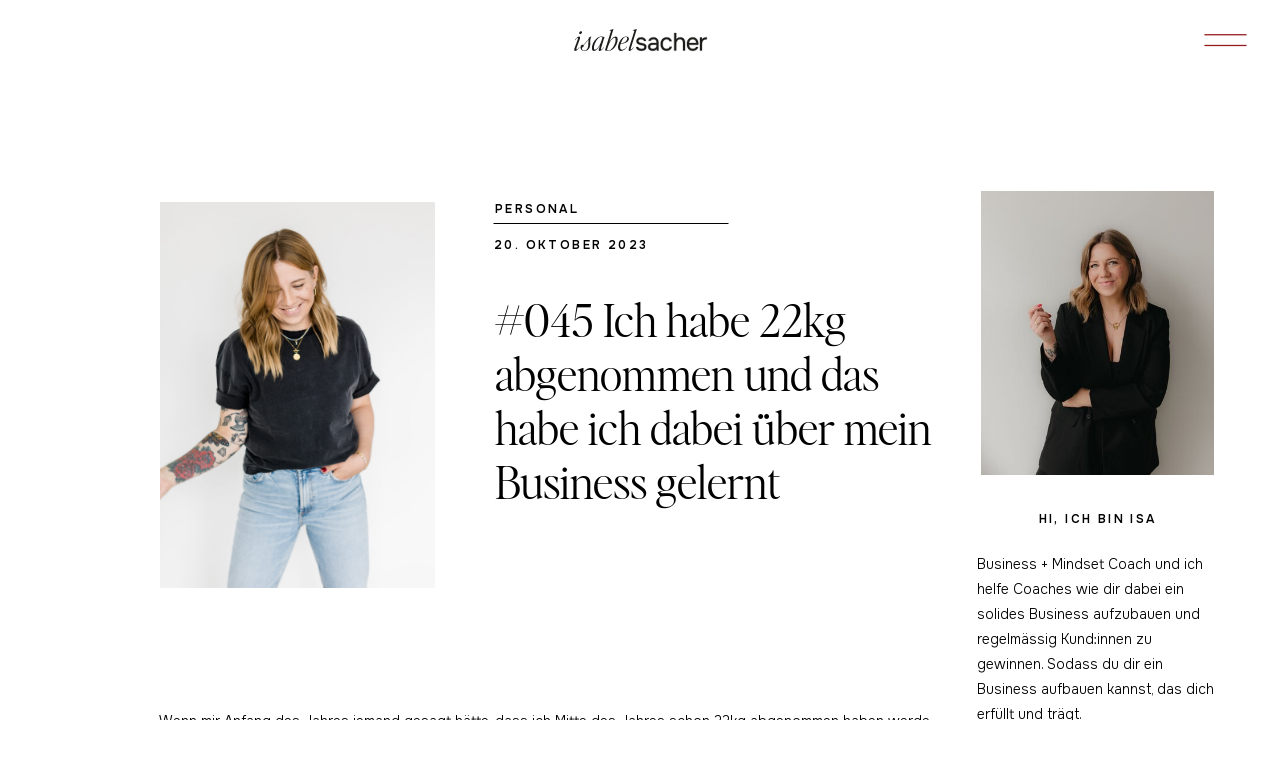

--- FILE ---
content_type: text/html; charset=UTF-8
request_url: https://podcast.isabelsacher.com/045-ich-habe-22kg-abgenommen-und-das-habe-ich-dabei-ueber-mein-business-gelernt/
body_size: 20899
content:
<!DOCTYPE html>
<html lang="de-CH" prefix="og: https://ogp.me/ns#" class="d">
<head>
<link rel="stylesheet" type="text/css" href="//lib.showit.co/engine/2.4.3/showit.css" />

<!-- Search Engine Optimization by Rank Math - https://rankmath.com/ -->
<title>[Podcast] Ich habe in 7 Monaten 22kg abgenommen</title>
<meta name="description" content="Dabei habe ich Einiges über mich selbst und mein Business gelernt und diese Lektionen teile ich in dieser Podcast Folge."/>
<meta name="robots" content="follow, index, max-snippet:-1, max-video-preview:-1, max-image-preview:large"/>
<link rel="canonical" href="https://podcast.isabelsacher.com/045-ich-habe-22kg-abgenommen-und-das-habe-ich-dabei-ueber-mein-business-gelernt/" />
<meta property="og:locale" content="de_DE" />
<meta property="og:type" content="article" />
<meta property="og:title" content="[Podcast] Ich habe in 7 Monaten 22kg abgenommen" />
<meta property="og:description" content="Dabei habe ich Einiges über mich selbst und mein Business gelernt und diese Lektionen teile ich in dieser Podcast Folge." />
<meta property="og:url" content="https://podcast.isabelsacher.com/045-ich-habe-22kg-abgenommen-und-das-habe-ich-dabei-ueber-mein-business-gelernt/" />
<meta property="og:site_name" content="Coaching Business und Mindset — Isabel Sacher" />
<meta property="article:publisher" content="https://www.facebook.com/isabelsacherdotcom/" />
<meta property="article:section" content="Lifestyle" />
<meta property="og:image" content="https://podcast.isabelsacher.com/wp-content/uploads/2023/10/20230831_BrandShooting_IsabelSacher_049-683x1024.jpg" />
<meta property="og:image:secure_url" content="https://podcast.isabelsacher.com/wp-content/uploads/2023/10/20230831_BrandShooting_IsabelSacher_049-683x1024.jpg" />
<meta property="og:image:width" content="683" />
<meta property="og:image:height" content="1024" />
<meta property="og:image:alt" content="abgenommen" />
<meta property="og:image:type" content="image/jpeg" />
<meta property="article:published_time" content="2023-10-20T10:52:04+02:00" />
<meta name="twitter:card" content="summary_large_image" />
<meta name="twitter:title" content="[Podcast] Ich habe in 7 Monaten 22kg abgenommen" />
<meta name="twitter:description" content="Dabei habe ich Einiges über mich selbst und mein Business gelernt und diese Lektionen teile ich in dieser Podcast Folge." />
<meta name="twitter:site" content="@isabelsacher" />
<meta name="twitter:creator" content="@isabelsacher" />
<meta name="twitter:image" content="https://podcast.isabelsacher.com/wp-content/uploads/2023/10/20230831_BrandShooting_IsabelSacher_049-683x1024.jpg" />
<meta name="twitter:label1" content="Written by" />
<meta name="twitter:data1" content="Isabel Sacher" />
<meta name="twitter:label2" content="Time to read" />
<meta name="twitter:data2" content="Less than a minute" />
<script type="application/ld+json" class="rank-math-schema">{"@context":"https://schema.org","@graph":[{"@type":["ProfessionalService","Organization"],"@id":"https://podcast.isabelsacher.com/#organization","name":"Coaching Business und Mindset \u2014 Isabel Sacher","url":"https://podcast.isabelsacher.com","sameAs":["https://www.facebook.com/isabelsacherdotcom/","https://twitter.com/isabelsacher","https://www.instagram.com/isabelsacher/","https://www.pinterest.com/isabelsacher/"],"logo":{"@type":"ImageObject","@id":"https://podcast.isabelsacher.com/#logo","url":"https://podcast.isabelsacher.com/wp-content/uploads/2025/01/cropped-Logosignet_IsabelSacher_rot.png","contentUrl":"https://podcast.isabelsacher.com/wp-content/uploads/2025/01/cropped-Logosignet_IsabelSacher_rot.png","caption":"Coaching Business und Mindset \u2014 Isabel Sacher","inLanguage":"de-CH","width":"512","height":"512"},"openingHours":["Monday,Tuesday,Wednesday,Thursday,Friday,Saturday,Sunday 09:00-17:00"],"image":{"@id":"https://podcast.isabelsacher.com/#logo"}},{"@type":"WebSite","@id":"https://podcast.isabelsacher.com/#website","url":"https://podcast.isabelsacher.com","name":"Coaching Business und Mindset \u2014 Isabel Sacher","alternateName":"Isabel Sacher Podcast","publisher":{"@id":"https://podcast.isabelsacher.com/#organization"},"inLanguage":"de-CH"},{"@type":"ImageObject","@id":"https://podcast.isabelsacher.com/wp-content/uploads/2023/10/20230831_BrandShooting_IsabelSacher_049-scaled.jpg","url":"https://podcast.isabelsacher.com/wp-content/uploads/2023/10/20230831_BrandShooting_IsabelSacher_049-scaled.jpg","width":"1707","height":"2560","inLanguage":"de-CH"},{"@type":"WebPage","@id":"https://podcast.isabelsacher.com/045-ich-habe-22kg-abgenommen-und-das-habe-ich-dabei-ueber-mein-business-gelernt/#webpage","url":"https://podcast.isabelsacher.com/045-ich-habe-22kg-abgenommen-und-das-habe-ich-dabei-ueber-mein-business-gelernt/","name":"[Podcast] Ich habe in 7 Monaten 22kg abgenommen","datePublished":"2023-10-20T10:52:04+02:00","dateModified":"2023-10-20T10:52:04+02:00","isPartOf":{"@id":"https://podcast.isabelsacher.com/#website"},"primaryImageOfPage":{"@id":"https://podcast.isabelsacher.com/wp-content/uploads/2023/10/20230831_BrandShooting_IsabelSacher_049-scaled.jpg"},"inLanguage":"de-CH"},{"@type":"Person","@id":"https://podcast.isabelsacher.com/045-ich-habe-22kg-abgenommen-und-das-habe-ich-dabei-ueber-mein-business-gelernt/#author","name":"Isabel Sacher","image":{"@type":"ImageObject","@id":"https://secure.gravatar.com/avatar/822121b0a0b21a23ad1e2d197f7578c4a6aabfe6ade7e9a7fd29b0b77ad60002?s=96&amp;d=mm&amp;r=g","url":"https://secure.gravatar.com/avatar/822121b0a0b21a23ad1e2d197f7578c4a6aabfe6ade7e9a7fd29b0b77ad60002?s=96&amp;d=mm&amp;r=g","caption":"Isabel Sacher","inLanguage":"de-CH"},"worksFor":{"@id":"https://podcast.isabelsacher.com/#organization"}},{"@type":"BlogPosting","headline":"[Podcast] Ich habe in 7 Monaten 22kg abgenommen","keywords":"abgenommen","datePublished":"2023-10-20T10:52:04+02:00","dateModified":"2023-10-20T10:52:04+02:00","author":{"@id":"https://podcast.isabelsacher.com/045-ich-habe-22kg-abgenommen-und-das-habe-ich-dabei-ueber-mein-business-gelernt/#author","name":"Isabel Sacher"},"publisher":{"@id":"https://podcast.isabelsacher.com/#organization"},"description":"Dabei habe ich Einiges \u00fcber mich selbst und mein Business gelernt und diese Lektionen teile ich in dieser Podcast Folge.","name":"[Podcast] Ich habe in 7 Monaten 22kg abgenommen","@id":"https://podcast.isabelsacher.com/045-ich-habe-22kg-abgenommen-und-das-habe-ich-dabei-ueber-mein-business-gelernt/#richSnippet","isPartOf":{"@id":"https://podcast.isabelsacher.com/045-ich-habe-22kg-abgenommen-und-das-habe-ich-dabei-ueber-mein-business-gelernt/#webpage"},"image":{"@id":"https://podcast.isabelsacher.com/wp-content/uploads/2023/10/20230831_BrandShooting_IsabelSacher_049-scaled.jpg"},"inLanguage":"de-CH","mainEntityOfPage":{"@id":"https://podcast.isabelsacher.com/045-ich-habe-22kg-abgenommen-und-das-habe-ich-dabei-ueber-mein-business-gelernt/#webpage"}}]}</script>
<!-- /Rank Math WordPress SEO plugin -->

<link rel='dns-prefetch' href='//stats.wp.com' />
<link rel="alternate" type="application/rss+xml" title="Coaching Business + Mindset &raquo; Feed" href="https://podcast.isabelsacher.com/feed/" />
<link rel="alternate" type="application/rss+xml" title="Coaching Business + Mindset &raquo; Kommentar-Feed" href="https://podcast.isabelsacher.com/comments/feed/" />
<script type="text/javascript">
/* <![CDATA[ */
window._wpemojiSettings = {"baseUrl":"https:\/\/s.w.org\/images\/core\/emoji\/16.0.1\/72x72\/","ext":".png","svgUrl":"https:\/\/s.w.org\/images\/core\/emoji\/16.0.1\/svg\/","svgExt":".svg","source":{"concatemoji":"https:\/\/podcast.isabelsacher.com\/wp-includes\/js\/wp-emoji-release.min.js?ver=6.8.3"}};
/*! This file is auto-generated */
!function(s,n){var o,i,e;function c(e){try{var t={supportTests:e,timestamp:(new Date).valueOf()};sessionStorage.setItem(o,JSON.stringify(t))}catch(e){}}function p(e,t,n){e.clearRect(0,0,e.canvas.width,e.canvas.height),e.fillText(t,0,0);var t=new Uint32Array(e.getImageData(0,0,e.canvas.width,e.canvas.height).data),a=(e.clearRect(0,0,e.canvas.width,e.canvas.height),e.fillText(n,0,0),new Uint32Array(e.getImageData(0,0,e.canvas.width,e.canvas.height).data));return t.every(function(e,t){return e===a[t]})}function u(e,t){e.clearRect(0,0,e.canvas.width,e.canvas.height),e.fillText(t,0,0);for(var n=e.getImageData(16,16,1,1),a=0;a<n.data.length;a++)if(0!==n.data[a])return!1;return!0}function f(e,t,n,a){switch(t){case"flag":return n(e,"\ud83c\udff3\ufe0f\u200d\u26a7\ufe0f","\ud83c\udff3\ufe0f\u200b\u26a7\ufe0f")?!1:!n(e,"\ud83c\udde8\ud83c\uddf6","\ud83c\udde8\u200b\ud83c\uddf6")&&!n(e,"\ud83c\udff4\udb40\udc67\udb40\udc62\udb40\udc65\udb40\udc6e\udb40\udc67\udb40\udc7f","\ud83c\udff4\u200b\udb40\udc67\u200b\udb40\udc62\u200b\udb40\udc65\u200b\udb40\udc6e\u200b\udb40\udc67\u200b\udb40\udc7f");case"emoji":return!a(e,"\ud83e\udedf")}return!1}function g(e,t,n,a){var r="undefined"!=typeof WorkerGlobalScope&&self instanceof WorkerGlobalScope?new OffscreenCanvas(300,150):s.createElement("canvas"),o=r.getContext("2d",{willReadFrequently:!0}),i=(o.textBaseline="top",o.font="600 32px Arial",{});return e.forEach(function(e){i[e]=t(o,e,n,a)}),i}function t(e){var t=s.createElement("script");t.src=e,t.defer=!0,s.head.appendChild(t)}"undefined"!=typeof Promise&&(o="wpEmojiSettingsSupports",i=["flag","emoji"],n.supports={everything:!0,everythingExceptFlag:!0},e=new Promise(function(e){s.addEventListener("DOMContentLoaded",e,{once:!0})}),new Promise(function(t){var n=function(){try{var e=JSON.parse(sessionStorage.getItem(o));if("object"==typeof e&&"number"==typeof e.timestamp&&(new Date).valueOf()<e.timestamp+604800&&"object"==typeof e.supportTests)return e.supportTests}catch(e){}return null}();if(!n){if("undefined"!=typeof Worker&&"undefined"!=typeof OffscreenCanvas&&"undefined"!=typeof URL&&URL.createObjectURL&&"undefined"!=typeof Blob)try{var e="postMessage("+g.toString()+"("+[JSON.stringify(i),f.toString(),p.toString(),u.toString()].join(",")+"));",a=new Blob([e],{type:"text/javascript"}),r=new Worker(URL.createObjectURL(a),{name:"wpTestEmojiSupports"});return void(r.onmessage=function(e){c(n=e.data),r.terminate(),t(n)})}catch(e){}c(n=g(i,f,p,u))}t(n)}).then(function(e){for(var t in e)n.supports[t]=e[t],n.supports.everything=n.supports.everything&&n.supports[t],"flag"!==t&&(n.supports.everythingExceptFlag=n.supports.everythingExceptFlag&&n.supports[t]);n.supports.everythingExceptFlag=n.supports.everythingExceptFlag&&!n.supports.flag,n.DOMReady=!1,n.readyCallback=function(){n.DOMReady=!0}}).then(function(){return e}).then(function(){var e;n.supports.everything||(n.readyCallback(),(e=n.source||{}).concatemoji?t(e.concatemoji):e.wpemoji&&e.twemoji&&(t(e.twemoji),t(e.wpemoji)))}))}((window,document),window._wpemojiSettings);
/* ]]> */
</script>
<style id='wp-emoji-styles-inline-css' type='text/css'>

	img.wp-smiley, img.emoji {
		display: inline !important;
		border: none !important;
		box-shadow: none !important;
		height: 1em !important;
		width: 1em !important;
		margin: 0 0.07em !important;
		vertical-align: -0.1em !important;
		background: none !important;
		padding: 0 !important;
	}
</style>
<link rel='stylesheet' id='wp-block-library-css' href='https://podcast.isabelsacher.com/wp-includes/css/dist/block-library/style.min.css?ver=6.8.3' type='text/css' media='all' />
<style id='classic-theme-styles-inline-css' type='text/css'>
/*! This file is auto-generated */
.wp-block-button__link{color:#fff;background-color:#32373c;border-radius:9999px;box-shadow:none;text-decoration:none;padding:calc(.667em + 2px) calc(1.333em + 2px);font-size:1.125em}.wp-block-file__button{background:#32373c;color:#fff;text-decoration:none}
</style>
<link rel='stylesheet' id='mediaelement-css' href='https://podcast.isabelsacher.com/wp-includes/js/mediaelement/mediaelementplayer-legacy.min.css?ver=4.2.17' type='text/css' media='all' />
<link rel='stylesheet' id='wp-mediaelement-css' href='https://podcast.isabelsacher.com/wp-includes/js/mediaelement/wp-mediaelement.min.css?ver=6.8.3' type='text/css' media='all' />
<style id='jetpack-sharing-buttons-style-inline-css' type='text/css'>
.jetpack-sharing-buttons__services-list{display:flex;flex-direction:row;flex-wrap:wrap;gap:0;list-style-type:none;margin:5px;padding:0}.jetpack-sharing-buttons__services-list.has-small-icon-size{font-size:12px}.jetpack-sharing-buttons__services-list.has-normal-icon-size{font-size:16px}.jetpack-sharing-buttons__services-list.has-large-icon-size{font-size:24px}.jetpack-sharing-buttons__services-list.has-huge-icon-size{font-size:36px}@media print{.jetpack-sharing-buttons__services-list{display:none!important}}.editor-styles-wrapper .wp-block-jetpack-sharing-buttons{gap:0;padding-inline-start:0}ul.jetpack-sharing-buttons__services-list.has-background{padding:1.25em 2.375em}
</style>
<style id='global-styles-inline-css' type='text/css'>
:root{--wp--preset--aspect-ratio--square: 1;--wp--preset--aspect-ratio--4-3: 4/3;--wp--preset--aspect-ratio--3-4: 3/4;--wp--preset--aspect-ratio--3-2: 3/2;--wp--preset--aspect-ratio--2-3: 2/3;--wp--preset--aspect-ratio--16-9: 16/9;--wp--preset--aspect-ratio--9-16: 9/16;--wp--preset--color--black: #000000;--wp--preset--color--cyan-bluish-gray: #abb8c3;--wp--preset--color--white: #ffffff;--wp--preset--color--pale-pink: #f78da7;--wp--preset--color--vivid-red: #cf2e2e;--wp--preset--color--luminous-vivid-orange: #ff6900;--wp--preset--color--luminous-vivid-amber: #fcb900;--wp--preset--color--light-green-cyan: #7bdcb5;--wp--preset--color--vivid-green-cyan: #00d084;--wp--preset--color--pale-cyan-blue: #8ed1fc;--wp--preset--color--vivid-cyan-blue: #0693e3;--wp--preset--color--vivid-purple: #9b51e0;--wp--preset--gradient--vivid-cyan-blue-to-vivid-purple: linear-gradient(135deg,rgba(6,147,227,1) 0%,rgb(155,81,224) 100%);--wp--preset--gradient--light-green-cyan-to-vivid-green-cyan: linear-gradient(135deg,rgb(122,220,180) 0%,rgb(0,208,130) 100%);--wp--preset--gradient--luminous-vivid-amber-to-luminous-vivid-orange: linear-gradient(135deg,rgba(252,185,0,1) 0%,rgba(255,105,0,1) 100%);--wp--preset--gradient--luminous-vivid-orange-to-vivid-red: linear-gradient(135deg,rgba(255,105,0,1) 0%,rgb(207,46,46) 100%);--wp--preset--gradient--very-light-gray-to-cyan-bluish-gray: linear-gradient(135deg,rgb(238,238,238) 0%,rgb(169,184,195) 100%);--wp--preset--gradient--cool-to-warm-spectrum: linear-gradient(135deg,rgb(74,234,220) 0%,rgb(151,120,209) 20%,rgb(207,42,186) 40%,rgb(238,44,130) 60%,rgb(251,105,98) 80%,rgb(254,248,76) 100%);--wp--preset--gradient--blush-light-purple: linear-gradient(135deg,rgb(255,206,236) 0%,rgb(152,150,240) 100%);--wp--preset--gradient--blush-bordeaux: linear-gradient(135deg,rgb(254,205,165) 0%,rgb(254,45,45) 50%,rgb(107,0,62) 100%);--wp--preset--gradient--luminous-dusk: linear-gradient(135deg,rgb(255,203,112) 0%,rgb(199,81,192) 50%,rgb(65,88,208) 100%);--wp--preset--gradient--pale-ocean: linear-gradient(135deg,rgb(255,245,203) 0%,rgb(182,227,212) 50%,rgb(51,167,181) 100%);--wp--preset--gradient--electric-grass: linear-gradient(135deg,rgb(202,248,128) 0%,rgb(113,206,126) 100%);--wp--preset--gradient--midnight: linear-gradient(135deg,rgb(2,3,129) 0%,rgb(40,116,252) 100%);--wp--preset--font-size--small: 13px;--wp--preset--font-size--medium: 20px;--wp--preset--font-size--large: 36px;--wp--preset--font-size--x-large: 42px;--wp--preset--spacing--20: 0.44rem;--wp--preset--spacing--30: 0.67rem;--wp--preset--spacing--40: 1rem;--wp--preset--spacing--50: 1.5rem;--wp--preset--spacing--60: 2.25rem;--wp--preset--spacing--70: 3.38rem;--wp--preset--spacing--80: 5.06rem;--wp--preset--shadow--natural: 6px 6px 9px rgba(0, 0, 0, 0.2);--wp--preset--shadow--deep: 12px 12px 50px rgba(0, 0, 0, 0.4);--wp--preset--shadow--sharp: 6px 6px 0px rgba(0, 0, 0, 0.2);--wp--preset--shadow--outlined: 6px 6px 0px -3px rgba(255, 255, 255, 1), 6px 6px rgba(0, 0, 0, 1);--wp--preset--shadow--crisp: 6px 6px 0px rgba(0, 0, 0, 1);}:where(.is-layout-flex){gap: 0.5em;}:where(.is-layout-grid){gap: 0.5em;}body .is-layout-flex{display: flex;}.is-layout-flex{flex-wrap: wrap;align-items: center;}.is-layout-flex > :is(*, div){margin: 0;}body .is-layout-grid{display: grid;}.is-layout-grid > :is(*, div){margin: 0;}:where(.wp-block-columns.is-layout-flex){gap: 2em;}:where(.wp-block-columns.is-layout-grid){gap: 2em;}:where(.wp-block-post-template.is-layout-flex){gap: 1.25em;}:where(.wp-block-post-template.is-layout-grid){gap: 1.25em;}.has-black-color{color: var(--wp--preset--color--black) !important;}.has-cyan-bluish-gray-color{color: var(--wp--preset--color--cyan-bluish-gray) !important;}.has-white-color{color: var(--wp--preset--color--white) !important;}.has-pale-pink-color{color: var(--wp--preset--color--pale-pink) !important;}.has-vivid-red-color{color: var(--wp--preset--color--vivid-red) !important;}.has-luminous-vivid-orange-color{color: var(--wp--preset--color--luminous-vivid-orange) !important;}.has-luminous-vivid-amber-color{color: var(--wp--preset--color--luminous-vivid-amber) !important;}.has-light-green-cyan-color{color: var(--wp--preset--color--light-green-cyan) !important;}.has-vivid-green-cyan-color{color: var(--wp--preset--color--vivid-green-cyan) !important;}.has-pale-cyan-blue-color{color: var(--wp--preset--color--pale-cyan-blue) !important;}.has-vivid-cyan-blue-color{color: var(--wp--preset--color--vivid-cyan-blue) !important;}.has-vivid-purple-color{color: var(--wp--preset--color--vivid-purple) !important;}.has-black-background-color{background-color: var(--wp--preset--color--black) !important;}.has-cyan-bluish-gray-background-color{background-color: var(--wp--preset--color--cyan-bluish-gray) !important;}.has-white-background-color{background-color: var(--wp--preset--color--white) !important;}.has-pale-pink-background-color{background-color: var(--wp--preset--color--pale-pink) !important;}.has-vivid-red-background-color{background-color: var(--wp--preset--color--vivid-red) !important;}.has-luminous-vivid-orange-background-color{background-color: var(--wp--preset--color--luminous-vivid-orange) !important;}.has-luminous-vivid-amber-background-color{background-color: var(--wp--preset--color--luminous-vivid-amber) !important;}.has-light-green-cyan-background-color{background-color: var(--wp--preset--color--light-green-cyan) !important;}.has-vivid-green-cyan-background-color{background-color: var(--wp--preset--color--vivid-green-cyan) !important;}.has-pale-cyan-blue-background-color{background-color: var(--wp--preset--color--pale-cyan-blue) !important;}.has-vivid-cyan-blue-background-color{background-color: var(--wp--preset--color--vivid-cyan-blue) !important;}.has-vivid-purple-background-color{background-color: var(--wp--preset--color--vivid-purple) !important;}.has-black-border-color{border-color: var(--wp--preset--color--black) !important;}.has-cyan-bluish-gray-border-color{border-color: var(--wp--preset--color--cyan-bluish-gray) !important;}.has-white-border-color{border-color: var(--wp--preset--color--white) !important;}.has-pale-pink-border-color{border-color: var(--wp--preset--color--pale-pink) !important;}.has-vivid-red-border-color{border-color: var(--wp--preset--color--vivid-red) !important;}.has-luminous-vivid-orange-border-color{border-color: var(--wp--preset--color--luminous-vivid-orange) !important;}.has-luminous-vivid-amber-border-color{border-color: var(--wp--preset--color--luminous-vivid-amber) !important;}.has-light-green-cyan-border-color{border-color: var(--wp--preset--color--light-green-cyan) !important;}.has-vivid-green-cyan-border-color{border-color: var(--wp--preset--color--vivid-green-cyan) !important;}.has-pale-cyan-blue-border-color{border-color: var(--wp--preset--color--pale-cyan-blue) !important;}.has-vivid-cyan-blue-border-color{border-color: var(--wp--preset--color--vivid-cyan-blue) !important;}.has-vivid-purple-border-color{border-color: var(--wp--preset--color--vivid-purple) !important;}.has-vivid-cyan-blue-to-vivid-purple-gradient-background{background: var(--wp--preset--gradient--vivid-cyan-blue-to-vivid-purple) !important;}.has-light-green-cyan-to-vivid-green-cyan-gradient-background{background: var(--wp--preset--gradient--light-green-cyan-to-vivid-green-cyan) !important;}.has-luminous-vivid-amber-to-luminous-vivid-orange-gradient-background{background: var(--wp--preset--gradient--luminous-vivid-amber-to-luminous-vivid-orange) !important;}.has-luminous-vivid-orange-to-vivid-red-gradient-background{background: var(--wp--preset--gradient--luminous-vivid-orange-to-vivid-red) !important;}.has-very-light-gray-to-cyan-bluish-gray-gradient-background{background: var(--wp--preset--gradient--very-light-gray-to-cyan-bluish-gray) !important;}.has-cool-to-warm-spectrum-gradient-background{background: var(--wp--preset--gradient--cool-to-warm-spectrum) !important;}.has-blush-light-purple-gradient-background{background: var(--wp--preset--gradient--blush-light-purple) !important;}.has-blush-bordeaux-gradient-background{background: var(--wp--preset--gradient--blush-bordeaux) !important;}.has-luminous-dusk-gradient-background{background: var(--wp--preset--gradient--luminous-dusk) !important;}.has-pale-ocean-gradient-background{background: var(--wp--preset--gradient--pale-ocean) !important;}.has-electric-grass-gradient-background{background: var(--wp--preset--gradient--electric-grass) !important;}.has-midnight-gradient-background{background: var(--wp--preset--gradient--midnight) !important;}.has-small-font-size{font-size: var(--wp--preset--font-size--small) !important;}.has-medium-font-size{font-size: var(--wp--preset--font-size--medium) !important;}.has-large-font-size{font-size: var(--wp--preset--font-size--large) !important;}.has-x-large-font-size{font-size: var(--wp--preset--font-size--x-large) !important;}
:where(.wp-block-post-template.is-layout-flex){gap: 1.25em;}:where(.wp-block-post-template.is-layout-grid){gap: 1.25em;}
:where(.wp-block-columns.is-layout-flex){gap: 2em;}:where(.wp-block-columns.is-layout-grid){gap: 2em;}
:root :where(.wp-block-pullquote){font-size: 1.5em;line-height: 1.6;}
</style>
<link rel='stylesheet' id='wc-gallery-style-css' href='https://podcast.isabelsacher.com/wp-content/plugins/wc-gallery/includes/css/style.css?ver=1.67' type='text/css' media='all' />
<link rel='stylesheet' id='wc-gallery-flexslider-style-css' href='https://podcast.isabelsacher.com/wp-content/plugins/wc-gallery/includes/vendors/flexslider/flexslider.css?ver=2.6.1' type='text/css' media='all' />
<link rel='stylesheet' id='wc-gallery-owlcarousel-style-css' href='https://podcast.isabelsacher.com/wp-content/plugins/wc-gallery/includes/vendors/owlcarousel/assets/owl.carousel.css?ver=2.1.4' type='text/css' media='all' />
<link rel='stylesheet' id='wc-gallery-owlcarousel-theme-style-css' href='https://podcast.isabelsacher.com/wp-content/plugins/wc-gallery/includes/vendors/owlcarousel/assets/owl.theme.default.css?ver=2.1.4' type='text/css' media='all' />
<link rel='stylesheet' id='pub-style-css' href='https://podcast.isabelsacher.com/wp-content/themes/showit/pubs/zjklufcorsegtakzywpjaq/20250813081155Smr4kde/assets/pub.css?ver=1755072728' type='text/css' media='all' />
<script type="text/javascript" src="https://podcast.isabelsacher.com/wp-includes/js/jquery/jquery.min.js?ver=3.7.1" id="jquery-core-js"></script>
<script type="text/javascript" id="jquery-core-js-after">
/* <![CDATA[ */
$ = jQuery;
/* ]]> */
</script>
<script type="text/javascript" src="https://podcast.isabelsacher.com/wp-includes/js/jquery/jquery-migrate.min.js?ver=3.4.1" id="jquery-migrate-js"></script>
<script type="text/javascript" src="https://podcast.isabelsacher.com/wp-content/themes/showit/pubs/zjklufcorsegtakzywpjaq/20250813081155Smr4kde/assets/pub.js?ver=1755072728" id="pub-script-js"></script>
<link rel="https://api.w.org/" href="https://podcast.isabelsacher.com/wp-json/" /><link rel="alternate" title="JSON" type="application/json" href="https://podcast.isabelsacher.com/wp-json/wp/v2/posts/13640" /><link rel="EditURI" type="application/rsd+xml" title="RSD" href="https://podcast.isabelsacher.com/xmlrpc.php?rsd" />
<link rel='shortlink' href='https://podcast.isabelsacher.com/?p=13640' />
<link rel="alternate" title="oEmbed (JSON)" type="application/json+oembed" href="https://podcast.isabelsacher.com/wp-json/oembed/1.0/embed?url=https%3A%2F%2Fpodcast.isabelsacher.com%2F045-ich-habe-22kg-abgenommen-und-das-habe-ich-dabei-ueber-mein-business-gelernt%2F" />
<link rel="alternate" title="oEmbed (XML)" type="text/xml+oembed" href="https://podcast.isabelsacher.com/wp-json/oembed/1.0/embed?url=https%3A%2F%2Fpodcast.isabelsacher.com%2F045-ich-habe-22kg-abgenommen-und-das-habe-ich-dabei-ueber-mein-business-gelernt%2F&#038;format=xml" />
<meta name="cdp-version" content="1.4.8" /><!-- Global site tag (gtag.js) - Google Analytics -->
<script async="" src="https://www.googletagmanager.com/gtag/js?id=UA-70323001-3"></script>
<script>
  window.dataLayer = window.dataLayer || [];
  function gtag(){dataLayer.push(arguments);}
  gtag('js', new Date());

  gtag('config', 'UA-70323001-3');
</script>



<script>
  (function(w, d, t, s, n) {
    w.FlodeskObject = n;
    var fn = function() {
      (w[n].q = w[n].q || []).push(arguments);
    };
    w[n] = w[n] || fn;
    var f = d.getElementsByTagName(t)[0];
    var e = d.createElement(t);
    var h = '?v=' + new Date().getTime();
    e.async = true;
    e.src = s + h;
    f.parentNode.insertBefore(e, f);
  })(window, document, 'script', 'https://assets.flodesk.com/universal.js', 'fd');
</script>

<!-- Pinterest Tag -->
<script>
!function(e){if(!window.pintrk){window.pintrk = function () {
window.pintrk.queue.push(Array.prototype.slice.call(arguments))};var
  n=window.pintrk;n.queue=[],n.version="3.0";var
  t=document.createElement("script");t.async=!0,t.src=e;var
  r=document.getElementsByTagName("script")[0];
  r.parentNode.insertBefore(t,r)}}("https://s.pinimg.com/ct/core.js");
pintrk('load', '2613219305352', {em: '<user_email_address>'});
pintrk('page');
</script>
<noscript>
<img height="1" width="1" style="display:none;" alt="" src="https://ct.pinterest.com/v3/?event=init&tid=2613219305352&pd[em]=<hashed_email_address>&noscript=1">
</noscript>
<!-- end Pinterest Tag -->

<script>
pintrk('track', 'pagevisit');
</script>

<!-- Facebook Pixel Code -->
<script>
  !function(f,b,e,v,n,t,s)
  {if(f.fbq)return;n=f.fbq=function(){n.callMethod?
  n.callMethod.apply(n,arguments):n.queue.push(arguments)};
  if(!f._fbq)f._fbq=n;n.push=n;n.loaded=!0;n.version='2.0';
  n.queue=[];t=b.createElement(e);t.async=!0;
  t.src=v;s=b.getElementsByTagName(e)[0];
  s.parentNode.insertBefore(t,s)}(window, document,'script',
  'https://connect.facebook.net/en_US/fbevents.js');
  fbq('init', '1099076607126110');
  fbq('track', 'PageView');
</script>
<noscript><img height="1" width="1" style="display:none" src="https://www.facebook.com/tr?id=1099076607126110&ev=PageView&noscript=1"></noscript>
<!-- End Facebook Pixel Code -->

<!-- Meta Pixel Code -->
<script>
  !function(f,b,e,v,n,t,s)
  {if(f.fbq)return;n=f.fbq=function(){n.callMethod?
  n.callMethod.apply(n,arguments):n.queue.push(arguments)};
  if(!f._fbq)f._fbq=n;n.push=n;n.loaded=!0;n.version='2.0';
  n.queue=[];t=b.createElement(e);t.async=!0;
  t.src=v;s=b.getElementsByTagName(e)[0];
  s.parentNode.insertBefore(t,s)}(window, document,'script',
  'https://connect.facebook.net/en_US/fbevents.js');
  fbq('init', '1738144939959963');
  fbq('track', 'PageView');
</script>
<noscript><img height="1" width="1" style="display:none" src="https://www.facebook.com/tr?id=1738144939959963&ev=PageView&noscript=1"></noscript>
<!-- End Meta Pixel Code -->	<style>img#wpstats{display:none}</style>
		<style type="text/css">.recentcomments a{display:inline !important;padding:0 !important;margin:0 !important;}</style><link rel="icon" href="https://podcast.isabelsacher.com/wp-content/uploads/2025/01/cropped-Logosignet_IsabelSacher_rot-32x32.png" sizes="32x32" />
<link rel="icon" href="https://podcast.isabelsacher.com/wp-content/uploads/2025/01/cropped-Logosignet_IsabelSacher_rot-192x192.png" sizes="192x192" />
<link rel="apple-touch-icon" href="https://podcast.isabelsacher.com/wp-content/uploads/2025/01/cropped-Logosignet_IsabelSacher_rot-180x180.png" />
<meta name="msapplication-TileImage" content="https://podcast.isabelsacher.com/wp-content/uploads/2025/01/cropped-Logosignet_IsabelSacher_rot-270x270.png" />

<meta charset="UTF-8" />
<meta name="viewport" content="width=device-width, initial-scale=1" />
<link rel="icon" type="image/png" href="//static.showit.co/200/LY89VfdsGFyhNVcFh88FzA/82636/logosignet_isabelsacher_schwarz.png" />
<link rel="preconnect" href="https://static.showit.co" />

<link rel="preconnect" href="https://fonts.googleapis.com">
<link rel="preconnect" href="https://fonts.gstatic.com" crossorigin>
<link href="https://fonts.googleapis.com/css?family=Onest:300|Onest:600" rel="stylesheet" type="text/css"/>
<style>
@font-face{font-family:Editors Note Thin Italic;src:url('//static.showit.co/file/Vjx02pj-vJcrmI8CVBKGWg/82636/editorsnote-thinitalic-webfont.woff');}
@font-face{font-family:Editors Note Thin;src:url('//static.showit.co/file/ZjU3rtCJPwOrKbHzUvOyMw/82636/editorsnote-thin-webfont.woff');}
@font-face{font-family:Editors Note Light;src:url('//static.showit.co/file/SxCfyJ8xxZjB9EHYe4qk2A/82636/editorsnote-light-webfont.woff');}
</style>
<script id="init_data" type="application/json">
{"mobile":{"w":320,"bgMediaType":"none","bgFillType":"color","bgColor":"#ffffff"},"desktop":{"w":1200,"defaultTrIn":{"type":"fade"},"defaultTrOut":{"type":"fade"},"bgColor":"#ffffff","bgMediaType":"none","bgFillType":"color"},"sid":"zjklufcorsegtakzywpjaq","break":768,"assetURL":"//static.showit.co","contactFormId":"82636/194815","cfAction":"aHR0cHM6Ly9jbGllbnRzZXJ2aWNlLnNob3dpdC5jby9jb250YWN0Zm9ybQ==","sgAction":"aHR0cHM6Ly9jbGllbnRzZXJ2aWNlLnNob3dpdC5jby9zb2NpYWxncmlk","blockData":[{"slug":"header","visible":"a","states":[],"d":{"h":80,"w":1200,"bgFillType":"color","bgColor":"colors-7","bgMediaType":"none"},"m":{"h":65,"w":320,"bgFillType":"color","bgColor":"colors-7","bgMediaType":"none"}},{"slug":"new-menu","visible":"a","states":[],"d":{"h":620,"w":1200,"bgFillType":"color","bgColor":"colors-1","bgMediaType":"none"},"m":{"h":686,"w":320,"bgFillType":"color","bgColor":"colors-1","bgMediaType":"none"}},{"slug":"blog-sidebar","visible":"a","states":[],"d":{"h":36,"w":1200,"locking":{},"bgFillType":"color","bgColor":"colors-6","bgMediaType":"none"},"m":{"h":1407,"w":320,"bgFillType":"color","bgColor":"#FFFFFF","bgMediaType":"none"}},{"slug":"post-header","visible":"a","states":[],"d":{"h":517,"w":1200,"nature":"dH","bgFillType":"color","bgColor":"colors-6","bgMediaType":"none"},"m":{"h":720,"w":320,"bgFillType":"color","bgColor":"colors-6","bgMediaType":"none"}},{"slug":"post-content","visible":"a","states":[],"d":{"h":543,"w":1200,"nature":"dH","bgFillType":"color","bgColor":"colors-6","bgMediaType":"none"},"m":{"h":562,"w":320,"nature":"dH","bgFillType":"color","bgColor":"colors-6","bgMediaType":"none"}},{"slug":"outbound-links","visible":"a","states":[],"d":{"h":315,"w":1200,"bgFillType":"color","bgColor":"colors-2","bgMediaType":"none"},"m":{"h":460,"w":320,"bgFillType":"color","bgColor":"colors-2","bgMediaType":"none"}},{"slug":"deine-nische-als-coach","visible":"a","states":[],"d":{"h":650,"w":1200,"bgFillType":"color","bgColor":"colors-6","bgMediaType":"none"},"m":{"h":900,"w":320,"bgFillType":"color","bgColor":"colors-6","bgMediaType":"none"}},{"slug":"footer","visible":"a","states":[{"d":{"bgFillType":"color","bgColor":"#000000:0","bgMediaType":"none"},"m":{"bgFillType":"color","bgColor":"#000000:0","bgMediaType":"none"},"slug":"view-1"}],"d":{"h":558,"w":1200,"bgFillType":"color","bgColor":"colors-2","bgMediaType":"none"},"m":{"h":770,"w":320,"bgFillType":"color","bgColor":"colors-2","bgMediaType":"none"},"stateTrans":[{}]}],"elementData":[{"type":"icon","visible":"a","id":"header_0","blockId":"header","m":{"x":268,"y":13,"w":40,"h":40,"a":0},"d":{"x":1118,"y":11,"w":55,"h":58,"a":0,"lockH":"r"},"pc":[{"type":"show","block":"new-menu"}]},{"type":"svg","visible":"a","id":"header_1","blockId":"header","m":{"x":91,"y":11,"w":139,"h":43,"a":0},"d":{"x":521,"y":14,"w":159,"h":52,"a":0},"c":{"key":"U5QZszY36ZyBbOTdqdjIQQ/82636/hauptlogo_svg_isabelsacher_schwarz.svg","aspect_ratio":3.26087}},{"type":"icon","visible":"a","id":"new-menu_0","blockId":"new-menu","m":{"x":268,"y":13,"w":40,"h":40,"a":0},"d":{"x":1119,"y":28,"w":55,"h":58,"a":0,"lockH":"r"},"pc":[{"type":"hide","block":"new-menu"}]},{"type":"text","visible":"a","id":"new-menu_1","blockId":"new-menu","m":{"x":37,"y":137,"w":141,"h":55,"a":0},"d":{"x":428,"y":164,"w":225,"h":47,"a":0}},{"type":"text","visible":"a","id":"new-menu_2","blockId":"new-menu","m":{"x":93,"y":180,"w":215,"h":57,"a":0},"d":{"x":502,"y":211,"w":302,"h":60,"a":0}},{"type":"text","visible":"a","id":"new-menu_3","blockId":"new-menu","m":{"x":5,"y":253,"w":148,"h":19,"a":0},"d":{"x":456,"y":301,"w":116,"h":19,"a":0}},{"type":"text","visible":"a","id":"new-menu_4","blockId":"new-menu","m":{"x":20,"y":261,"w":202,"h":54,"a":0},"d":{"x":558,"y":271,"w":246,"h":59,"a":0}},{"type":"text","visible":"a","id":"new-menu_5","blockId":"new-menu","m":{"x":133,"y":349,"w":145,"h":19,"a":0},"d":{"x":719,"y":352,"w":144,"h":19,"a":0}},{"type":"text","visible":"a","id":"new-menu_6","blockId":"new-menu","m":{"x":5,"y":320,"w":313,"h":111,"a":0},"d":{"x":338,"y":330,"w":381,"h":62,"a":0}},{"type":"text","visible":"a","id":"new-menu_7","blockId":"new-menu","m":{"x":82,"y":585,"w":156,"h":15,"a":0},"d":{"x":956,"y":521,"w":191,"h":14,"a":0,"lockH":"r"}},{"type":"text","visible":"a","id":"new-menu_8","blockId":"new-menu","m":{"x":82,"y":617,"w":156,"h":15,"a":0},"d":{"x":956,"y":558,"w":191,"h":14,"a":0,"lockH":"r"}},{"type":"text","visible":"a","id":"new-menu_9","blockId":"new-menu","m":{"x":109,"y":448,"w":211,"h":46,"a":0},"d":{"x":481,"y":417,"w":238,"h":59,"a":0}},{"type":"text","visible":"a","id":"new-menu_10","blockId":"new-menu","m":{"x":109,"y":64,"w":103,"h":19,"a":0},"d":{"x":549,"y":86,"w":103,"h":19,"a":0}},{"type":"text","visible":"a","id":"new-menu_11","blockId":"new-menu","m":{"x":109,"y":502,"w":145,"h":19,"a":0},"d":{"x":482,"y":476,"w":172,"h":19,"a":0}},{"type":"graphic","visible":"a","id":"blog-sidebar_0","blockId":"blog-sidebar","m":{"x":62,"y":128,"w":196,"h":220,"a":0},"d":{"x":901,"y":111,"w":233,"h":284,"a":0,"gs":{"s":50},"lockH":"r"},"c":{"key":"9KXWGNC6OZo_M7lvC7lbSA/82636/img_4195.jpg","aspect_ratio":0.6671}},{"type":"graphic","visible":"a","id":"blog-sidebar_1","blockId":"blog-sidebar","m":{"x":58,"y":1111,"w":196,"h":212,"a":0},"d":{"x":907,"y":1435,"w":225,"h":262,"a":0,"gs":{"s":50},"lockH":"r"},"c":{"key":"6jDRsNfs7opCHeV1lCw91w/82636/kaboompics_new-years-eve-party-mess-confetti-disco-balls-29361_kopie.jpg","aspect_ratio":0.66667}},{"type":"simple","visible":"a","id":"blog-sidebar_2","blockId":"blog-sidebar","m":{"x":75,"y":1263,"w":162,"h":42,"a":0},"d":{"x":935,"y":1614,"w":169,"h":50,"a":0,"lockH":"r"}},{"type":"text","visible":"a","id":"blog-sidebar_3","blockId":"blog-sidebar","m":{"x":60,"y":1276,"w":192,"h":13,"a":0},"d":{"x":952,"y":1630,"w":130,"h":18,"a":0,"lockH":"r"}},{"type":"graphic","visible":"a","id":"blog-sidebar_4","blockId":"blog-sidebar","m":{"x":58,"y":877,"w":195,"h":211,"a":0},"d":{"x":907,"y":1131,"w":225,"h":262,"a":0,"gs":{"s":50},"lockH":"r"},"c":{"key":"y2joBs69hDd0XBGnRd8zXA/82636/studio-day_isa_4g9a0378.jpg","aspect_ratio":0.6671}},{"type":"simple","visible":"a","id":"blog-sidebar_5","blockId":"blog-sidebar","m":{"x":75,"y":1028,"w":162,"h":42,"a":0},"d":{"x":935,"y":1313,"w":169,"h":50,"a":0,"lockH":"r"}},{"type":"text","visible":"a","id":"blog-sidebar_6","blockId":"blog-sidebar","m":{"x":60,"y":1041,"w":192,"h":16,"a":0},"d":{"x":957,"y":1330,"w":125,"h":18,"a":0,"lockH":"r"}},{"type":"graphic","visible":"a","id":"blog-sidebar_7","blockId":"blog-sidebar","m":{"x":62,"y":640,"w":196,"h":212,"a":0},"d":{"x":907,"y":824,"w":225,"h":262,"a":0,"gs":{"s":50},"lockH":"r"},"c":{"key":"33AOneWxRrj4AAg5dy6nMw/82636/mockup_workbook.png","aspect_ratio":1}},{"type":"simple","visible":"a","id":"blog-sidebar_8","blockId":"blog-sidebar","m":{"x":79,"y":792,"w":162,"h":42,"a":0},"d":{"x":935,"y":1008,"w":169,"h":50,"a":0,"lockH":"r"}},{"type":"text","visible":"a","id":"blog-sidebar_9","blockId":"blog-sidebar","m":{"x":64,"y":805,"w":192,"h":16,"a":0},"d":{"x":957,"y":1024,"w":125,"h":18,"a":0,"lockH":"r"}},{"type":"icon","visible":"a","id":"blog-sidebar_10","blockId":"blog-sidebar","m":{"x":203,"y":580,"w":20,"h":17,"a":0},"d":{"x":1058,"y":731,"w":21,"h":17,"a":0,"lockH":"r"}},{"type":"icon","visible":"a","id":"blog-sidebar_11","blockId":"blog-sidebar","m":{"x":168,"y":578,"w":23,"h":22,"a":0},"d":{"x":1023,"y":729,"w":25,"h":21,"a":0,"lockH":"r"}},{"type":"icon","visible":"a","id":"blog-sidebar_12","blockId":"blog-sidebar","m":{"x":132,"y":578,"w":23,"h":22,"a":0},"d":{"x":985,"y":729,"w":25,"h":21,"a":0,"lockH":"r"}},{"type":"icon","visible":"a","id":"blog-sidebar_13","blockId":"blog-sidebar","m":{"x":97,"y":578,"w":23,"h":22,"a":0},"d":{"x":952,"y":728,"w":25,"h":21,"a":0,"lockH":"r"}},{"type":"text","visible":"a","id":"blog-sidebar_14","blockId":"blog-sidebar","m":{"x":38,"y":547,"w":245,"h":21,"a":0},"d":{"x":932,"y":695,"w":172,"h":18,"a":0,"lockH":"r"}},{"type":"text","visible":"a","id":"blog-sidebar_15","blockId":"blog-sidebar","m":{"x":19,"y":374,"w":282,"h":134,"a":0},"d":{"x":897,"y":472,"w":241,"h":160,"a":0,"lockH":"r"}},{"type":"text","visible":"a","id":"blog-sidebar_16","blockId":"blog-sidebar","m":{"x":73,"y":86,"w":174,"h":19,"a":0},"d":{"x":911,"y":432,"w":213,"h":26,"a":0,"lockH":"r"}},{"type":"graphic","visible":"a","id":"post-header_0","blockId":"post-header","m":{"x":35,"y":44,"w":250,"h":267,"a":0},"d":{"x":120,"y":86,"w":275,"h":386,"a":0},"c":{"key":"Qvebh8ABTBeAHMU9K22brw/82636/pexels-alleksana-3922943.jpg","aspect_ratio":0.66667}},{"type":"text","visible":"a","id":"post-header_1","blockId":"post-header","m":{"x":35,"y":477,"w":250,"h":206,"a":0},"d":{"x":455,"y":181,"w":442,"h":217,"a":0}},{"type":"text","visible":"a","id":"post-header_2","blockId":"post-header","m":{"x":35,"y":375,"w":250,"h":17,"a":0},"d":{"x":455,"y":86,"w":359,"h":17,"a":0}},{"type":"line","visible":"a","id":"post-header_3","blockId":"post-header","m":{"x":48,"y":396,"w":224,"a":0},"d":{"x":454,"y":107,"w":235,"h":1,"a":0}},{"type":"text","visible":"a","id":"post-header_4","blockId":"post-header","m":{"x":35,"y":408,"w":250,"h":17,"a":0},"d":{"x":454,"y":122,"w":359,"h":17,"a":0}},{"type":"text","visible":"a","id":"post-content_0","blockId":"post-content","m":{"x":28,"y":30,"w":250,"h":503,"a":0},"d":{"x":119,"y":76,"w":776,"h":379,"a":0}},{"type":"simple","visible":"a","id":"outbound-links_0","blockId":"outbound-links","m":{"x":59,"y":253,"w":203,"h":48,"a":0},"d":{"x":301,"y":178,"w":197,"h":36,"a":0}},{"type":"text","visible":"a","id":"outbound-links_1","blockId":"outbound-links","m":{"x":70,"y":270,"w":181,"h":14,"a":0},"d":{"x":311,"y":189,"w":177,"h":14,"a":0}},{"type":"simple","visible":"a","id":"outbound-links_2","blockId":"outbound-links","m":{"x":59,"y":334,"w":203,"h":48,"a":0},"d":{"x":516,"y":178,"w":197,"h":36,"a":0}},{"type":"text","visible":"a","id":"outbound-links_3","blockId":"outbound-links","m":{"x":70,"y":351,"w":181,"h":14,"a":0},"d":{"x":527,"y":189,"w":177,"h":14,"a":0}},{"type":"text","visible":"a","id":"outbound-links_4","blockId":"outbound-links","m":{"x":57,"y":165,"w":206,"h":45,"a":0},"d":{"x":208,"y":139,"w":598,"h":17,"a":0}},{"type":"line","visible":"a","id":"outbound-links_5","blockId":"outbound-links","m":{"x":85,"y":57,"w":151,"a":90},"d":{"x":444,"y":51,"w":127,"h":1,"a":90}},{"type":"graphic","visible":"a","id":"deine-nische-als-coach_0","blockId":"deine-nische-als-coach","m":{"x":21,"y":443,"w":278,"h":238,"a":0},"d":{"x":112,"y":212,"w":290,"h":280,"a":0},"c":{"key":"Mu20TJuzIgWSiCQhcF-BMw/82636/workbook_positionierung_mockup.png","aspect_ratio":1}},{"type":"simple","visible":"a","id":"deine-nische-als-coach_1","blockId":"deine-nische-als-coach","m":{"x":33,"y":747,"w":254,"h":53,"a":0},"d":{"x":446,"y":458,"w":255,"h":41,"a":0}},{"type":"text","visible":"a","id":"deine-nische-als-coach_2","blockId":"deine-nische-als-coach","m":{"x":17,"y":171,"w":286,"h":162,"a":0},"d":{"x":446,"y":243,"w":482,"h":98,"a":0}},{"type":"text","visible":"a","id":"deine-nische-als-coach_3","blockId":"deine-nische-als-coach","m":{"x":22,"y":100,"w":276,"h":16,"a":0},"d":{"x":293,"y":151,"w":510,"h":17,"a":0}},{"type":"text","visible":"a","id":"deine-nische-als-coach_4","blockId":"deine-nische-als-coach","m":{"x":37,"y":363,"w":246,"h":34,"a":0},"d":{"x":446,"y":357,"w":395,"h":20,"a":0}},{"type":"text","visible":"a","id":"deine-nische-als-coach_5","blockId":"deine-nische-als-coach","m":{"x":57,"y":766,"w":207,"h":15,"a":0},"d":{"x":485,"y":472,"w":178,"h":14,"a":0}},{"type":"svg","visible":"a","id":"footer_view-1_0","blockId":"footer","m":{"x":-16,"y":298,"w":507,"h":690,"a":0},"d":{"x":651,"y":-8,"w":839,"h":733,"a":0,"o":50,"lockH":"rs"},"c":{"key":"IxMd76Kv2b2l8UeR0T5rfQ/82636/logosignet_isabelsacher_weiss.svg","aspect_ratio":1.04}},{"type":"text","visible":"a","id":"footer_view-1_1","blockId":"footer","m":{"x":55,"y":719,"w":211,"h":19,"a":0},"d":{"x":569,"y":505,"w":190,"h":14,"a":0}},{"type":"text","visible":"a","id":"footer_view-1_2","blockId":"footer","m":{"x":101,"y":690,"w":118,"h":19,"a":0},"d":{"x":437,"y":505,"w":126,"h":14,"a":0}},{"type":"text","visible":"a","id":"footer_view-1_3","blockId":"footer","m":{"x":22,"y":506,"w":80,"h":14,"a":0},"d":{"x":93,"y":440,"w":61,"h":14,"a":0,"lockH":"l"}},{"type":"text","visible":"a","id":"footer_view-1_4","blockId":"footer","m":{"x":22,"y":393,"w":90,"h":15,"a":0},"d":{"x":93,"y":354,"w":66,"h":14,"a":0,"lockH":"l"}},{"type":"text","visible":"a","id":"footer_view-1_5","blockId":"footer","m":{"x":22,"y":431,"w":155,"h":15,"a":0},"d":{"x":93,"y":383,"w":150,"h":14,"a":0,"lockH":"l"}},{"type":"text","visible":"a","id":"footer_view-1_6","blockId":"footer","m":{"x":22,"y":468,"w":86,"h":15,"a":0},"d":{"x":93,"y":411,"w":72,"h":14,"a":0,"lockH":"l"}},{"type":"social","visible":"a","id":"footer_view-1_7","blockId":"footer","m":{"x":0,"y":0,"w":320,"h":319,"a":0},"d":{"x":0,"y":0,"w":1200,"h":285,"a":0,"lockH":"s"}},{"type":"text","visible":"a","id":"footer_view-1_8","blockId":"footer","m":{"x":177,"y":393,"w":96,"h":15,"a":0},"d":{"x":301,"y":354,"w":109,"h":14,"a":0,"lockH":"l"}},{"type":"text","visible":"a","id":"footer_view-1_9","blockId":"footer","m":{"x":177,"y":431,"w":90,"h":15,"a":0},"d":{"x":301,"y":383,"w":109,"h":14,"a":0,"lockH":"l"}},{"type":"text","visible":"a","id":"footer_view-1_10","blockId":"footer","m":{"x":177,"y":468,"w":90,"h":15,"a":0},"d":{"x":301,"y":411,"w":109,"h":14,"a":0,"lockH":"l"}},{"type":"text","visible":"a","id":"footer_view-1_11","blockId":"footer","m":{"x":177,"y":505,"w":121,"h":15,"a":0},"d":{"x":301,"y":440,"w":151,"h":14,"a":0,"lockH":"l"}}]}
</script>
<link
rel="stylesheet"
type="text/css"
href="https://cdnjs.cloudflare.com/ajax/libs/animate.css/3.4.0/animate.min.css"
/>


<script src="//lib.showit.co/engine/2.4.3/showit-lib.min.js"></script>
<script src="//lib.showit.co/engine/2.4.3/showit.min.js"></script>
<script>

function initPage(){

}
</script>

<style id="si-page-css">
html.m {background-color:rgba(255,255,255,1);}
html.d {background-color:rgba(255,255,255,1);}
.d .se:has(.st-primary) {border-radius:10px;box-shadow:none;opacity:1;overflow:hidden;}
.d .st-primary {padding:10px 25px 10px 25px;border-width:0px;border-color:rgba(0,0,0,1);background-color:rgba(149,29,31,1);background-image:none;border-radius:inherit;transition-duration:0.5s;}
.d .st-primary span {color:rgba(255,255,255,1);font-family:'Onest';font-weight:600;font-style:normal;font-size:12px;text-align:center;text-transform:uppercase;letter-spacing:0.2em;transition-duration:0.5s;}
.d .se:has(.st-primary:hover) {}
.d .st-primary.se-button:hover {background-color:rgba(149,29,31,1);background-image:none;transition-property:background-color,background-image;}
.d .st-primary.se-button:hover span {}
.m .se:has(.st-primary) {border-radius:10px;box-shadow:none;opacity:1;overflow:hidden;}
.m .st-primary {padding:10px 25px 10px 25px;border-width:0px;border-color:rgba(0,0,0,1);background-color:rgba(149,29,31,1);background-image:none;border-radius:inherit;}
.m .st-primary span {color:rgba(255,255,255,1);font-family:'Onest';font-weight:600;font-style:normal;font-size:12px;text-align:center;text-transform:uppercase;letter-spacing:0.2em;}
.d .se:has(.st-secondary) {border-radius:10px;box-shadow:none;opacity:1;overflow:hidden;}
.d .st-secondary {padding:10px 25px 10px 25px;border-width:2px;border-color:rgba(0,0,0,1);background-color:rgba(0,0,0,0);background-image:none;border-radius:inherit;transition-duration:0.5s;}
.d .st-secondary span {color:rgba(0,0,0,1);font-family:'Onest';font-weight:600;font-style:normal;font-size:12px;text-align:center;text-transform:uppercase;letter-spacing:0.2em;transition-duration:0.5s;}
.d .se:has(.st-secondary:hover) {}
.d .st-secondary.se-button:hover {border-color:rgba(0,0,0,0.7);background-color:rgba(0,0,0,0);background-image:none;transition-property:border-color,background-color,background-image;}
.d .st-secondary.se-button:hover span {color:rgba(0,0,0,0.7);transition-property:color;}
.m .se:has(.st-secondary) {border-radius:10px;box-shadow:none;opacity:1;overflow:hidden;}
.m .st-secondary {padding:10px 25px 10px 25px;border-width:2px;border-color:rgba(0,0,0,1);background-color:rgba(0,0,0,0);background-image:none;border-radius:inherit;}
.m .st-secondary span {color:rgba(0,0,0,1);font-family:'Onest';font-weight:600;font-style:normal;font-size:12px;text-align:center;text-transform:uppercase;letter-spacing:0.2em;}
.d .st-d-title,.d .se-wpt h1 {color:rgba(0,0,0,1);line-height:1.2;letter-spacing:0em;font-size:45px;text-align:center;font-family:'Editors Note Light';font-weight:400;font-style:normal;}
.d .se-wpt h1 {margin-bottom:30px;}
.d .st-d-title.se-rc a {color:rgba(149,29,31,1);}
.d .st-d-title.se-rc a:hover {text-decoration:underline;color:rgba(225,46,49,1);opacity:1;}
.m .st-m-title,.m .se-wpt h1 {color:rgba(0,0,0,1);line-height:1.2;letter-spacing:0em;font-size:40px;text-align:center;font-family:'Editors Note Light';font-weight:400;font-style:normal;}
.m .se-wpt h1 {margin-bottom:20px;}
.m .st-m-title.se-rc a {color:rgba(25,25,26,1);}
.m .st-m-title.se-rc a:hover {text-decoration:underline;color:rgba(25,25,26,1);opacity:0.8;}
.d .st-d-heading,.d .se-wpt h2 {color:rgba(0,0,0,1);line-height:1.2;letter-spacing:0em;font-size:24px;text-align:left;font-family:'Editors Note Light';font-weight:400;font-style:normal;}
.d .se-wpt h2 {margin-bottom:24px;}
.d .st-d-heading.se-rc a {color:rgba(0,0,0,1);}
.d .st-d-heading.se-rc a:hover {text-decoration:underline;color:rgba(0,0,0,1);opacity:0.8;}
.m .st-m-heading,.m .se-wpt h2 {color:rgba(0,0,0,1);line-height:1.2;letter-spacing:0em;font-size:20px;text-align:left;font-family:'Editors Note Light';font-weight:400;font-style:normal;}
.m .se-wpt h2 {margin-bottom:20px;}
.m .st-m-heading.se-rc a {color:rgba(0,0,0,1);}
.m .st-m-heading.se-rc a:hover {text-decoration:underline;color:rgba(0,0,0,1);opacity:0.8;}
.d .st-d-subheading,.d .se-wpt h3 {color:rgba(0,0,0,1);text-transform:uppercase;line-height:1.2;letter-spacing:0.2em;font-size:12px;text-align:center;font-family:'Onest';font-weight:600;font-style:normal;}
.d .se-wpt h3 {margin-bottom:18px;}
.d .st-d-subheading.se-rc a {color:rgba(149,29,31,1);}
.d .st-d-subheading.se-rc a:hover {text-decoration:underline;color:rgba(225,46,49,1);opacity:1;}
.m .st-m-subheading,.m .se-wpt h3 {color:rgba(0,0,0,1);text-transform:uppercase;line-height:1.2;letter-spacing:0.2em;font-size:12px;text-align:center;font-family:'Onest';font-weight:600;font-style:normal;}
.m .se-wpt h3 {margin-bottom:18px;}
.m .st-m-subheading.se-rc a {color:rgba(149,29,31,1);}
.m .st-m-subheading.se-rc a:hover {text-decoration:underline;color:rgba(225,46,49,1);opacity:1;}
.d .st-d-paragraph {color:rgba(0,0,0,1);line-height:1.8;letter-spacing:0em;font-size:14px;text-align:left;font-family:'Onest';font-weight:300;font-style:normal;}
.d .se-wpt p {margin-bottom:16px;}
.d .st-d-paragraph.se-rc a {color:rgba(149,29,31,1);}
.d .st-d-paragraph.se-rc a:hover {text-decoration:underline;color:rgba(225,46,49,1);opacity:1;}
.m .st-m-paragraph {color:rgba(0,0,0,1);line-height:1.8;letter-spacing:0em;font-size:14px;text-align:left;font-family:'Onest';font-weight:300;font-style:normal;}
.m .se-wpt p {margin-bottom:16px;}
.m .st-m-paragraph.se-rc a {color:rgba(149,29,31,1);}
.m .st-m-paragraph.se-rc a:hover {text-decoration:underline;color:rgba(225,46,49,1);opacity:1;}
.m .sib-header {height:65px;}
.d .sib-header {height:80px;}
.m .sib-header .ss-bg {background-color:rgba(255,255,255,1);}
.d .sib-header .ss-bg {background-color:rgba(255,255,255,1);}
.d .sie-header_0 {left:1118px;top:11px;width:55px;height:58px;}
.m .sie-header_0 {left:268px;top:13px;width:40px;height:40px;}
.d .sie-header_0 svg {fill:rgba(149,29,31,1);}
.m .sie-header_0 svg {fill:rgba(149,29,31,1);}
.d .sie-header_1 {left:521px;top:14px;width:159px;height:52px;}
.m .sie-header_1 {left:91px;top:11px;width:139px;height:43px;}
.d .sie-header_1 .se-img {background-repeat:no-repeat;background-position:50%;background-size:contain;border-radius:inherit;}
.m .sie-header_1 .se-img {background-repeat:no-repeat;background-position:50%;background-size:contain;border-radius:inherit;}
.m .sib-new-menu {height:686px;display:none;}
.d .sib-new-menu {height:620px;display:none;}
.m .sib-new-menu .ss-bg {background-color:rgba(25,25,26,1);}
.d .sib-new-menu .ss-bg {background-color:rgba(25,25,26,1);}
.d .sie-new-menu_0 {left:1119px;top:28px;width:55px;height:58px;}
.m .sie-new-menu_0 {left:268px;top:13px;width:40px;height:40px;}
.d .sie-new-menu_0 svg {fill:rgba(205,221,229,1);}
.m .sie-new-menu_0 svg {fill:rgba(205,221,229,1);}
.d .sie-new-menu_1 {left:428px;top:164px;width:225px;height:47px;}
.m .sie-new-menu_1 {left:37px;top:137px;width:141px;height:55px;}
.d .sie-new-menu_1-text {color:rgba(255,255,255,1);text-transform:uppercase;letter-spacing:0.1em;font-family:'Onest';font-weight:300;font-style:normal;}
.m .sie-new-menu_1-text {color:rgba(255,255,255,1);text-transform:uppercase;letter-spacing:0.1em;font-family:'Onest';font-weight:300;font-style:normal;}
.d .sie-new-menu_2 {left:502px;top:211px;width:302px;height:60px;}
.m .sie-new-menu_2 {left:93px;top:180px;width:215px;height:57px;}
.d .sie-new-menu_2-text {color:rgba(255,255,255,1);line-height:1;letter-spacing:0em;font-size:60px;font-family:'Editors Note Thin Italic';font-weight:400;font-style:normal;}
.m .sie-new-menu_2-text {color:rgba(255,255,255,1);line-height:1;letter-spacing:0em;font-size:50px;font-family:'Editors Note Thin Italic';font-weight:400;font-style:normal;}
.d .sie-new-menu_3 {left:456px;top:301px;width:116px;height:19px;}
.m .sie-new-menu_3 {left:5px;top:253px;width:148px;height:19px;}
.d .sie-new-menu_3-text {color:rgba(255,255,255,1);text-transform:uppercase;font-size:12px;}
.m .sie-new-menu_3-text {color:rgba(255,255,255,1);text-transform:uppercase;font-size:12px;}
.d .sie-new-menu_4 {left:558px;top:271px;width:246px;height:59px;}
.m .sie-new-menu_4 {left:20px;top:261px;width:202px;height:54px;}
.d .sie-new-menu_4-text {color:rgba(255,255,255,1);text-transform:uppercase;line-height:1.4;font-family:'Onest';font-weight:300;font-style:normal;}
.m .sie-new-menu_4-text {color:rgba(255,255,255,1);text-transform:uppercase;line-height:1.4;font-family:'Onest';font-weight:300;font-style:normal;}
.d .sie-new-menu_5 {left:719px;top:352px;width:144px;height:19px;}
.m .sie-new-menu_5 {left:133px;top:349px;width:145px;height:19px;}
.d .sie-new-menu_5-text {color:rgba(255,255,255,1);text-transform:uppercase;font-size:12px;}
.m .sie-new-menu_5-text {color:rgba(255,255,255,1);text-transform:uppercase;font-size:12px;}
.d .sie-new-menu_6 {left:338px;top:330px;width:381px;height:62px;}
.m .sie-new-menu_6 {left:5px;top:320px;width:313px;height:111px;}
.d .sie-new-menu_6-text {color:rgba(255,255,255,1);text-transform:uppercase;line-height:1;font-size:60px;text-align:left;font-family:'Editors Note Thin Italic';font-weight:400;font-style:normal;}
.m .sie-new-menu_6-text {color:rgba(255,255,255,1);text-transform:uppercase;line-height:1;font-size:55px;text-align:left;font-family:'Editors Note Thin Italic';font-weight:400;font-style:normal;}
.d .sie-new-menu_7 {left:956px;top:521px;width:191px;height:14px;}
.m .sie-new-menu_7 {left:82px;top:585px;width:156px;height:15px;}
.d .sie-new-menu_7-text {color:rgba(205,221,229,1);text-align:right;}
.m .sie-new-menu_7-text {color:rgba(205,221,229,1);text-align:center;}
.d .sie-new-menu_8 {left:956px;top:558px;width:191px;height:14px;}
.m .sie-new-menu_8 {left:82px;top:617px;width:156px;height:15px;}
.d .sie-new-menu_8-text {color:rgba(205,221,229,1);text-align:right;}
.m .sie-new-menu_8-text {color:rgba(205,221,229,1);text-align:center;}
.d .sie-new-menu_9 {left:481px;top:417px;width:238px;height:59px;}
.m .sie-new-menu_9 {left:109px;top:448px;width:211px;height:46px;}
.d .sie-new-menu_9-text {color:rgba(255,255,255,1);font-family:'Editors Note Thin';font-weight:400;font-style:normal;}
.m .sie-new-menu_9-text {color:rgba(255,255,255,1);font-family:'Editors Note Thin';font-weight:400;font-style:normal;}
.d .sie-new-menu_10 {left:549px;top:86px;width:103px;height:19px;}
.m .sie-new-menu_10 {left:109px;top:64px;width:103px;height:19px;}
.d .sie-new-menu_10-text {color:rgba(205,221,229,1);letter-spacing:0.5em;font-size:12px;text-align:center;}
.m .sie-new-menu_10-text {color:rgba(205,221,229,1);letter-spacing:0.5em;font-size:12px;text-align:center;}
.d .sie-new-menu_11 {left:482px;top:476px;width:172px;height:19px;}
.m .sie-new-menu_11 {left:109px;top:502px;width:145px;height:19px;}
.d .sie-new-menu_11-text {color:rgba(255,255,255,1);text-transform:uppercase;font-size:12px;}
.m .sie-new-menu_11-text {color:rgba(255,255,255,1);text-transform:uppercase;font-size:12px;}
.sib-blog-sidebar {z-index:2;}
.m .sib-blog-sidebar {height:1407px;}
.d .sib-blog-sidebar {height:36px;}
.m .sib-blog-sidebar .ss-bg {background-color:rgba(255,255,255,1);}
.d .sib-blog-sidebar .ss-bg {background-color:rgba(255,255,255,1);}
.d .sie-blog-sidebar_0 {left:901px;top:111px;width:233px;height:284px;}
.m .sie-blog-sidebar_0 {left:62px;top:128px;width:196px;height:220px;}
.d .sie-blog-sidebar_0 .se-img {background-repeat:no-repeat;background-size:cover;background-position:50% 50%;border-radius:inherit;}
.m .sie-blog-sidebar_0 .se-img {background-repeat:no-repeat;background-size:cover;background-position:50% 50%;border-radius:inherit;}
.d .sie-blog-sidebar_1 {left:907px;top:1435px;width:225px;height:262px;}
.m .sie-blog-sidebar_1 {left:58px;top:1111px;width:196px;height:212px;}
.d .sie-blog-sidebar_1 .se-img {background-repeat:no-repeat;background-size:cover;background-position:50% 50%;border-radius:inherit;}
.m .sie-blog-sidebar_1 .se-img {background-repeat:no-repeat;background-size:cover;background-position:50% 50%;border-radius:inherit;}
.d .sie-blog-sidebar_2 {left:935px;top:1614px;width:169px;height:50px;}
.m .sie-blog-sidebar_2 {left:75px;top:1263px;width:162px;height:42px;}
.d .sie-blog-sidebar_2 .se-simple:hover {}
.m .sie-blog-sidebar_2 .se-simple:hover {}
.d .sie-blog-sidebar_2 .se-simple {background-color:rgba(26,27,29,1);}
.m .sie-blog-sidebar_2 .se-simple {background-color:rgba(25,25,26,1);}
.d .sie-blog-sidebar_3:hover {opacity:1;transition-duration:0.5s;transition-property:opacity;}
.m .sie-blog-sidebar_3:hover {opacity:1;transition-duration:0.5s;transition-property:opacity;}
.d .sie-blog-sidebar_3 {left:952px;top:1630px;width:130px;height:18px;transition-duration:0.5s;transition-property:opacity;}
.m .sie-blog-sidebar_3 {left:60px;top:1276px;width:192px;height:13px;transition-duration:0.5s;transition-property:opacity;}
.d .sie-blog-sidebar_3-text:hover {color:rgba(237,236,231,1);}
.m .sie-blog-sidebar_3-text:hover {color:rgba(237,236,231,1);}
.d .sie-blog-sidebar_3-text {color:rgba(255,255,255,1);transition-duration:0.5s;transition-property:color;}
.m .sie-blog-sidebar_3-text {color:rgba(255,255,255,1);transition-duration:0.5s;transition-property:color;}
.d .sie-blog-sidebar_4 {left:907px;top:1131px;width:225px;height:262px;}
.m .sie-blog-sidebar_4 {left:58px;top:877px;width:195px;height:211px;}
.d .sie-blog-sidebar_4 .se-img {background-repeat:no-repeat;background-size:cover;background-position:50% 50%;border-radius:inherit;}
.m .sie-blog-sidebar_4 .se-img {background-repeat:no-repeat;background-size:cover;background-position:50% 50%;border-radius:inherit;}
.d .sie-blog-sidebar_5 {left:935px;top:1313px;width:169px;height:50px;}
.m .sie-blog-sidebar_5 {left:75px;top:1028px;width:162px;height:42px;}
.d .sie-blog-sidebar_5 .se-simple:hover {}
.m .sie-blog-sidebar_5 .se-simple:hover {}
.d .sie-blog-sidebar_5 .se-simple {background-color:rgba(26,27,29,1);}
.m .sie-blog-sidebar_5 .se-simple {background-color:rgba(25,25,26,1);}
.d .sie-blog-sidebar_6:hover {opacity:1;transition-duration:0.5s;transition-property:opacity;}
.m .sie-blog-sidebar_6:hover {opacity:1;transition-duration:0.5s;transition-property:opacity;}
.d .sie-blog-sidebar_6 {left:957px;top:1330px;width:125px;height:18px;transition-duration:0.5s;transition-property:opacity;}
.m .sie-blog-sidebar_6 {left:60px;top:1041px;width:192px;height:16px;transition-duration:0.5s;transition-property:opacity;}
.d .sie-blog-sidebar_6-text:hover {color:rgba(237,236,231,1);}
.m .sie-blog-sidebar_6-text:hover {color:rgba(237,236,231,1);}
.d .sie-blog-sidebar_6-text {color:rgba(255,255,255,1);transition-duration:0.5s;transition-property:color;}
.m .sie-blog-sidebar_6-text {color:rgba(255,255,255,1);transition-duration:0.5s;transition-property:color;}
.d .sie-blog-sidebar_7 {left:907px;top:824px;width:225px;height:262px;}
.m .sie-blog-sidebar_7 {left:62px;top:640px;width:196px;height:212px;}
.d .sie-blog-sidebar_7 .se-img {background-repeat:no-repeat;background-size:cover;background-position:50% 50%;border-radius:inherit;}
.m .sie-blog-sidebar_7 .se-img {background-repeat:no-repeat;background-size:cover;background-position:50% 50%;border-radius:inherit;}
.d .sie-blog-sidebar_8 {left:935px;top:1008px;width:169px;height:50px;}
.m .sie-blog-sidebar_8 {left:79px;top:792px;width:162px;height:42px;}
.d .sie-blog-sidebar_8 .se-simple:hover {}
.m .sie-blog-sidebar_8 .se-simple:hover {}
.d .sie-blog-sidebar_8 .se-simple {background-color:rgba(26,27,29,1);}
.m .sie-blog-sidebar_8 .se-simple {background-color:rgba(25,25,26,1);}
.d .sie-blog-sidebar_9:hover {opacity:1;transition-duration:0.5s;transition-property:opacity;}
.m .sie-blog-sidebar_9:hover {opacity:1;transition-duration:0.5s;transition-property:opacity;}
.d .sie-blog-sidebar_9 {left:957px;top:1024px;width:125px;height:18px;transition-duration:0.5s;transition-property:opacity;}
.m .sie-blog-sidebar_9 {left:64px;top:805px;width:192px;height:16px;transition-duration:0.5s;transition-property:opacity;}
.d .sie-blog-sidebar_9-text:hover {color:rgba(237,236,231,1);}
.m .sie-blog-sidebar_9-text:hover {color:rgba(237,236,231,1);}
.d .sie-blog-sidebar_9-text {color:rgba(255,255,255,1);transition-duration:0.5s;transition-property:color;}
.m .sie-blog-sidebar_9-text {color:rgba(255,255,255,1);transition-duration:0.5s;transition-property:color;}
.d .sie-blog-sidebar_10 {left:1058px;top:731px;width:21px;height:17px;}
.m .sie-blog-sidebar_10 {left:203px;top:580px;width:20px;height:17px;}
.d .sie-blog-sidebar_10 svg {fill:rgba(26,27,29,1);}
.m .sie-blog-sidebar_10 svg {fill:rgba(25,25,26,1);}
.d .sie-blog-sidebar_11 {left:1023px;top:729px;width:25px;height:21px;}
.m .sie-blog-sidebar_11 {left:168px;top:578px;width:23px;height:22px;}
.d .sie-blog-sidebar_11 svg {fill:rgba(26,27,29,1);}
.m .sie-blog-sidebar_11 svg {fill:rgba(25,25,26,1);}
.d .sie-blog-sidebar_12 {left:985px;top:729px;width:25px;height:21px;}
.m .sie-blog-sidebar_12 {left:132px;top:578px;width:23px;height:22px;}
.d .sie-blog-sidebar_12 svg {fill:rgba(26,27,29,1);}
.m .sie-blog-sidebar_12 svg {fill:rgba(25,25,26,1);}
.d .sie-blog-sidebar_13 {left:952px;top:728px;width:25px;height:21px;}
.m .sie-blog-sidebar_13 {left:97px;top:578px;width:23px;height:22px;}
.d .sie-blog-sidebar_13 svg {fill:rgba(26,27,29,1);}
.m .sie-blog-sidebar_13 svg {fill:rgba(25,25,26,1);}
.d .sie-blog-sidebar_14 {left:932px;top:695px;width:172px;height:18px;}
.m .sie-blog-sidebar_14 {left:38px;top:547px;width:245px;height:21px;}
.d .sie-blog-sidebar_15 {left:897px;top:472px;width:241px;height:160px;}
.m .sie-blog-sidebar_15 {left:19px;top:374px;width:282px;height:134px;}
.d .sie-blog-sidebar_16 {left:911px;top:432px;width:213px;height:26px;}
.m .sie-blog-sidebar_16 {left:73px;top:86px;width:174px;height:19px;}
.m .sib-post-header {height:720px;}
.d .sib-post-header {height:517px;}
.m .sib-post-header .ss-bg {background-color:rgba(255,255,255,1);}
.d .sib-post-header .ss-bg {background-color:rgba(255,255,255,1);}
.d .sib-post-header.sb-nd-dH .sc {height:517px;}
.d .sie-post-header_0 {left:120px;top:86px;width:275px;height:386px;}
.m .sie-post-header_0 {left:35px;top:44px;width:250px;height:267px;}
.d .sie-post-header_0 .se-img img {object-fit: cover;object-position: 50% 50%;border-radius: inherit;height: 100%;width: 100%;}
.m .sie-post-header_0 .se-img img {object-fit: cover;object-position: 50% 50%;border-radius: inherit;height: 100%;width: 100%;}
.d .sie-post-header_1 {left:455px;top:181px;width:442px;height:217px;}
.m .sie-post-header_1 {left:35px;top:477px;width:250px;height:206px;}
.d .sie-post-header_1-text {text-align:left;}
.d .sie-post-header_2 {left:455px;top:86px;width:359px;height:17px;}
.m .sie-post-header_2 {left:35px;top:375px;width:250px;height:17px;}
.d .sie-post-header_2-text {text-align:left;}
.d .sie-post-header_3 {left:454px;top:107px;width:235px;height:1px;}
.m .sie-post-header_3 {left:48px;top:396px;width:224px;height:1px;}
.se-line {width:auto;height:auto;}
.sie-post-header_3 svg {vertical-align:top;overflow:visible;pointer-events:none;box-sizing:content-box;}
.m .sie-post-header_3 svg {stroke:rgba(0,0,0,1);transform:scaleX(1);padding:0.5px;height:1px;width:224px;}
.d .sie-post-header_3 svg {stroke:rgba(0,0,0,1);transform:scaleX(1);padding:0.5px;height:1px;width:235px;}
.m .sie-post-header_3 line {stroke-linecap:butt;stroke-width:1;stroke-dasharray:none;pointer-events:all;}
.d .sie-post-header_3 line {stroke-linecap:butt;stroke-width:1;stroke-dasharray:none;pointer-events:all;}
.d .sie-post-header_4 {left:454px;top:122px;width:359px;height:17px;}
.m .sie-post-header_4 {left:35px;top:408px;width:250px;height:17px;}
.d .sie-post-header_4-text {text-align:left;}
.sib-post-content {z-index:1;}
.m .sib-post-content {height:562px;}
.d .sib-post-content {height:543px;}
.m .sib-post-content .ss-bg {background-color:rgba(255,255,255,1);}
.d .sib-post-content .ss-bg {background-color:rgba(255,255,255,1);}
.m .sib-post-content.sb-nm-dH .sc {height:562px;}
.d .sib-post-content.sb-nd-dH .sc {height:543px;}
.d .sie-post-content_0 {left:119px;top:76px;width:776px;height:379px;}
.m .sie-post-content_0 {left:28px;top:30px;width:250px;height:503px;}
.d .sie-post-content_0-text.se-rc a {text-decoration:none;}
.d .sie-post-content_0-text.se-rc a:hover {text-decoration:none;color:rgba(25,25,26,1);opacity:0.8;}
.sib-outbound-links {z-index:1;}
.m .sib-outbound-links {height:460px;}
.d .sib-outbound-links {height:315px;}
.m .sib-outbound-links .ss-bg {background-color:rgba(237,236,231,1);}
.d .sib-outbound-links .ss-bg {background-color:rgba(237,236,231,1);}
.d .sie-outbound-links_0 {left:301px;top:178px;width:197px;height:36px;}
.m .sie-outbound-links_0 {left:59px;top:253px;width:203px;height:48px;}
.d .sie-outbound-links_0 .se-simple:hover {}
.m .sie-outbound-links_0 .se-simple:hover {}
.d .sie-outbound-links_0 .se-simple {border-color:rgba(0,0,0,1);border-width:0px;background-color:rgba(25,25,26,1);border-style:solid;border-radius:inherit;}
.m .sie-outbound-links_0 .se-simple {border-color:rgba(0,0,0,1);border-width:0px;background-color:rgba(25,25,26,1);border-style:solid;border-radius:inherit;}
.d .sie-outbound-links_1 {left:311px;top:189px;width:177px;height:14px;}
.m .sie-outbound-links_1 {left:70px;top:270px;width:181px;height:14px;}
.d .sie-outbound-links_1-text {color:rgba(237,236,231,1);}
.m .sie-outbound-links_1-text {color:rgba(237,236,231,1);}
.d .sie-outbound-links_2 {left:516px;top:178px;width:197px;height:36px;}
.m .sie-outbound-links_2 {left:59px;top:334px;width:203px;height:48px;}
.d .sie-outbound-links_2 .se-simple:hover {}
.m .sie-outbound-links_2 .se-simple:hover {}
.d .sie-outbound-links_2 .se-simple {border-color:rgba(0,0,0,1);border-width:0px;background-color:rgba(25,25,26,1);border-style:solid;border-radius:inherit;}
.m .sie-outbound-links_2 .se-simple {border-color:rgba(0,0,0,1);border-width:0px;background-color:rgba(25,25,26,1);border-style:solid;border-radius:inherit;}
.d .sie-outbound-links_3 {left:527px;top:189px;width:177px;height:14px;}
.m .sie-outbound-links_3 {left:70px;top:351px;width:181px;height:14px;}
.d .sie-outbound-links_3-text {color:rgba(237,236,231,1);}
.m .sie-outbound-links_3-text {color:rgba(237,236,231,1);}
.d .sie-outbound-links_4 {left:208px;top:139px;width:598px;height:17px;}
.m .sie-outbound-links_4 {left:57px;top:165px;width:206px;height:45px;}
.d .sie-outbound-links_5 {left:444px;top:51px;width:127px;height:1px;}
.m .sie-outbound-links_5 {left:85px;top:57px;width:151px;height:1px;}
.sie-outbound-links_5 svg {vertical-align:top;overflow:visible;pointer-events:none;box-sizing:content-box;}
.m .sie-outbound-links_5 svg {stroke:rgba(0,0,0,1);transform:scaleX(1);padding:0.5px;height:151px;width:0px;}
.d .sie-outbound-links_5 svg {stroke:rgba(0,0,0,1);transform:scaleX(1);padding:0.5px;height:127px;width:0px;}
.m .sie-outbound-links_5 line {stroke-linecap:butt;stroke-width:1;stroke-dasharray:none;pointer-events:all;}
.d .sie-outbound-links_5 line {stroke-linecap:butt;stroke-width:1;stroke-dasharray:none;pointer-events:all;}
.m .sib-deine-nische-als-coach {height:900px;}
.d .sib-deine-nische-als-coach {height:650px;}
.m .sib-deine-nische-als-coach .ss-bg {background-color:rgba(255,255,255,1);}
.d .sib-deine-nische-als-coach .ss-bg {background-color:rgba(255,255,255,1);}
.d .sie-deine-nische-als-coach_0 {left:112px;top:212px;width:290px;height:280px;}
.m .sie-deine-nische-als-coach_0 {left:21px;top:443px;width:278px;height:238px;}
.d .sie-deine-nische-als-coach_0 .se-img {background-repeat:no-repeat;background-size:cover;background-position:50% 50%;border-radius:inherit;}
.m .sie-deine-nische-als-coach_0 .se-img {background-repeat:no-repeat;background-size:cover;background-position:50% 50%;border-radius:inherit;}
.d .sie-deine-nische-als-coach_1 {left:446px;top:458px;width:255px;height:41px;}
.m .sie-deine-nische-als-coach_1 {left:33px;top:747px;width:254px;height:53px;}
.d .sie-deine-nische-als-coach_1 .se-simple:hover {}
.m .sie-deine-nische-als-coach_1 .se-simple:hover {}
.d .sie-deine-nische-als-coach_1 .se-simple {border-color:rgba(0,0,0,1);border-width:0px;background-color:rgba(149,29,31,1);border-style:solid;border-radius:inherit;}
.m .sie-deine-nische-als-coach_1 .se-simple {border-color:rgba(0,0,0,1);border-width:0px;background-color:rgba(149,29,31,1);border-style:solid;border-radius:inherit;}
.d .sie-deine-nische-als-coach_2 {left:446px;top:243px;width:482px;height:98px;}
.m .sie-deine-nische-als-coach_2 {left:17px;top:171px;width:286px;height:162px;}
.d .sie-deine-nische-als-coach_2-text {line-height:1.1;text-align:left;}
.d .sie-deine-nische-als-coach_3 {left:293px;top:151px;width:510px;height:17px;}
.m .sie-deine-nische-als-coach_3 {left:22px;top:100px;width:276px;height:16px;}
.d .sie-deine-nische-als-coach_3-text {text-align:center;}
.m .sie-deine-nische-als-coach_3-text {font-size:12px;}
.d .sie-deine-nische-als-coach_4 {left:446px;top:357px;width:395px;height:20px;}
.m .sie-deine-nische-als-coach_4 {left:37px;top:363px;width:246px;height:34px;}
.d .sie-deine-nische-als-coach_4-text {text-align:left;}
.m .sie-deine-nische-als-coach_4-text {text-align:center;}
.d .sie-deine-nische-als-coach_5 {left:485px;top:472px;width:178px;height:14px;}
.m .sie-deine-nische-als-coach_5 {left:57px;top:766px;width:207px;height:15px;}
.d .sie-deine-nische-als-coach_5-text {color:rgba(237,236,231,1);text-align:left;}
.m .sie-deine-nische-als-coach_5-text {color:rgba(237,236,231,1);}
.m .sib-footer {height:770px;}
.d .sib-footer {height:558px;}
.m .sib-footer .ss-bg {background-color:rgba(237,236,231,1);}
.d .sib-footer .ss-bg {background-color:rgba(237,236,231,1);}
.m .sib-footer .sis-footer_view-1 {background-color:rgba(0,0,0,0);}
.d .sib-footer .sis-footer_view-1 {background-color:rgba(0,0,0,0);}
.d .sie-footer_view-1_0 {left:651px;top:-8px;width:839px;height:733px;opacity:0.5;}
.m .sie-footer_view-1_0 {left:-16px;top:298px;width:507px;height:690px;opacity:0.5;}
.d .sie-footer_view-1_0 .se-img {background-repeat:no-repeat;background-position:50%;background-size:contain;border-radius:inherit;}
.m .sie-footer_view-1_0 .se-img {background-repeat:no-repeat;background-position:50%;background-size:contain;border-radius:inherit;}
.d .sie-footer_view-1_1 {left:569px;top:505px;width:190px;height:14px;}
.m .sie-footer_view-1_1 {left:55px;top:719px;width:211px;height:19px;}
.d .sie-footer_view-1_1-text {font-size:12px;}
.m .sie-footer_view-1_1-text {font-size:12px;}
.d .sie-footer_view-1_2 {left:437px;top:505px;width:126px;height:14px;}
.m .sie-footer_view-1_2 {left:101px;top:690px;width:118px;height:19px;}
.d .sie-footer_view-1_2-text {font-size:12px;}
.m .sie-footer_view-1_2-text {font-size:12px;}
.d .sie-footer_view-1_3 {left:93px;top:440px;width:61px;height:14px;}
.m .sie-footer_view-1_3 {left:22px;top:506px;width:80px;height:14px;}
.d .sie-footer_view-1_3-text {font-size:12px;text-align:left;}
.m .sie-footer_view-1_3-text {font-size:12px;text-align:left;}
.d .sie-footer_view-1_4 {left:93px;top:354px;width:66px;height:14px;}
.m .sie-footer_view-1_4 {left:22px;top:393px;width:90px;height:15px;}
.d .sie-footer_view-1_4-text {font-size:12px;text-align:left;}
.m .sie-footer_view-1_4-text {font-size:12px;text-align:left;}
.d .sie-footer_view-1_5 {left:93px;top:383px;width:150px;height:14px;}
.m .sie-footer_view-1_5 {left:22px;top:431px;width:155px;height:15px;}
.d .sie-footer_view-1_5-text {font-size:12px;text-align:left;}
.m .sie-footer_view-1_5-text {font-size:12px;text-align:left;}
.d .sie-footer_view-1_6 {left:93px;top:411px;width:72px;height:14px;}
.m .sie-footer_view-1_6 {left:22px;top:468px;width:86px;height:15px;}
.d .sie-footer_view-1_6-text {font-size:12px;text-align:left;}
.m .sie-footer_view-1_6-text {font-size:12px;text-align:left;}
.d .sie-footer_view-1_7 {left:0px;top:0px;width:1200px;height:285px;}
.m .sie-footer_view-1_7 {left:0px;top:0px;width:320px;height:319px;}
.d .sie-footer_view-1_7 .sg-img-container {display:grid;justify-content:center;grid-template-columns:repeat(auto-fit, 285px);gap:0px;}
.d .sie-footer_view-1_7 .si-social-image {height:285px;width:285px;}
.m .sie-footer_view-1_7 .sg-img-container {display:grid;justify-content:center;grid-template-columns:repeat(auto-fit, 159.5px);gap:0px;}
.m .sie-footer_view-1_7 .si-social-image {height:159.5px;width:159.5px;}
.sie-footer_view-1_7 {overflow:hidden;}
.sie-footer_view-1_7 .si-social-grid {overflow:hidden;}
.sie-footer_view-1_7 img {border:none;object-fit:cover;max-height:100%;}
.d .sie-footer_view-1_8 {left:301px;top:354px;width:109px;height:14px;}
.m .sie-footer_view-1_8 {left:177px;top:393px;width:96px;height:15px;}
.d .sie-footer_view-1_8-text {font-size:12px;text-align:left;}
.m .sie-footer_view-1_8-text {font-size:12px;text-align:left;}
.d .sie-footer_view-1_9 {left:301px;top:383px;width:109px;height:14px;}
.m .sie-footer_view-1_9 {left:177px;top:431px;width:90px;height:15px;}
.d .sie-footer_view-1_9-text {font-size:12px;text-align:left;}
.m .sie-footer_view-1_9-text {font-size:12px;text-align:left;}
.d .sie-footer_view-1_10 {left:301px;top:411px;width:109px;height:14px;}
.m .sie-footer_view-1_10 {left:177px;top:468px;width:90px;height:15px;}
.d .sie-footer_view-1_10-text {font-size:12px;text-align:left;}
.m .sie-footer_view-1_10-text {font-size:12px;text-align:left;}
.d .sie-footer_view-1_11 {left:301px;top:440px;width:151px;height:14px;}
.m .sie-footer_view-1_11 {left:177px;top:505px;width:121px;height:15px;}
.d .sie-footer_view-1_11-text {font-size:12px;text-align:left;}
.m .sie-footer_view-1_11-text {font-size:12px;text-align:left;}
.se-wpt a, .se-wpt a:active, .se-wpt a:focus, .se-wpt a:link, .se-wpt a:visited, .se-wpt a:hover {
text-decoration: none;
}
.se-wpt-pc a:link, .se-wpt-pc a:visited {
text-decoration: none;
border-bottom: 3px solid #e2dce2;
font-style: italic;
font-weight: 800;
}
.entry-content h1,
.entry-content h2,
.entry-content h3,
.entry-content h4,
.entry-content h5,
.entry-content h6 {
text-align: left;
}
</style>
<!-- Global site tag (gtag.js) - Google Analytics -->
<script async="" src="https://www.googletagmanager.com/gtag/js?id=UA-70323001-3"></script>
<script>
window.dataLayer = window.dataLayer || [];
function gtag(){dataLayer.push(arguments);}
gtag('js', new Date());
gtag('config', 'UA-70323001-3');
</script>
<script>
(function(w, d, t, s, n) {
w.FlodeskObject = n;
var fn = function() {
(w[n].q = w[n].q || []).push(arguments);
};
w[n] = w[n] || fn;
var f = d.getElementsByTagName(t)[0];
var e = d.createElement(t);
var h = '?v=' + new Date().getTime();
e.async = true;
e.src = s + h;
f.parentNode.insertBefore(e, f);
})(window, document, 'script', 'https://assets.flodesk.com/universal.js', 'fd');
</script>
<!-- Pinterest Tag -->
<script>
!function(e){if(!window.pintrk){window.pintrk = function () {
window.pintrk.queue.push(Array.prototype.slice.call(arguments))};var
n=window.pintrk;n.queue=[],n.version="3.0";var
t=document.createElement("script");t.async=!0,t.src=e;var
r=document.getElementsByTagName("script")[0];
r.parentNode.insertBefore(t,r)}}("https://s.pinimg.com/ct/core.js");
pintrk('load', '2613796362389', {em: '<user_email_address>'});
pintrk('page');
</script>
<noscript>
<img height="1" width="1" style="display:none;" alt="" src="https://ct.pinterest.com/v3/?event=init&amp;tid=2613796362389&amp;pd[em]=<hashed_email_address>&amp;noscript=1">
</noscript>
<!-- end Pinterest Tag -->
<script>
pintrk('track', 'pagevisit');
</script>
<!-- Facebook Pixel Code -->
<script>
!function(f,b,e,v,n,t,s)
{if(f.fbq)return;n=f.fbq=function(){n.callMethod?
n.callMethod.apply(n,arguments):n.queue.push(arguments)};
if(!f._fbq)f._fbq=n;n.push=n;n.loaded=!0;n.version='2.0';
n.queue=[];t=b.createElement(e);t.async=!0;
t.src=v;s=b.getElementsByTagName(e)[0];
s.parentNode.insertBefore(t,s)}(window, document,'script',
'https://connect.facebook.net/en_US/fbevents.js');
fbq('init', '1099076607126110');
fbq('track', 'PageView');
</script>
<noscript><img height="1" width="1" style="display:none" src="https://www.facebook.com/tr?id=1099076607126110&amp;ev=PageView&amp;noscript=1"></noscript>
<!-- End Facebook Pixel Code -->
<!-- Meta Pixel Code -->
<script>
!function(f,b,e,v,n,t,s)
{if(f.fbq)return;n=f.fbq=function(){n.callMethod?
n.callMethod.apply(n,arguments):n.queue.push(arguments)};
if(!f._fbq)f._fbq=n;n.push=n;n.loaded=!0;n.version='2.0';
n.queue=[];t=b.createElement(e);t.async=!0;
t.src=v;s=b.getElementsByTagName(e)[0];
s.parentNode.insertBefore(t,s)}(window, document,'script',
'https://connect.facebook.net/en_US/fbevents.js');
fbq('init', '1738144939959963');
fbq('track', 'PageView');
</script>
<noscript><img height="1" width="1" style="display:none" src="https://www.facebook.com/tr?id=1738144939959963&amp;ev=PageView&amp;noscript=1"></noscript>
<!-- End Meta Pixel Code -->
<!-- Global site tag (gtag.js) - Google Analytics -->
<script async src="https://www.googletagmanager.com/gtag/js?id=G-LCJZNJZZZJ"></script>
<script>
window.dataLayer = window.dataLayer || [];
function gtag(){dataLayer.push(arguments);}
gtag('js', new Date());
gtag('config', 'G-LCJZNJZZZJ');
</script>

</head>
<body class="wp-singular post-template-default single single-post postid-13640 single-format-standard wp-embed-responsive wp-theme-showit wp-child-theme-showit">

<div id="si-sp" class="sp" data-wp-ver="2.9.3"><div id="header" data-bid="header" class="sb sib-header"><div class="ss-s ss-bg"><div class="sc" style="width:1200px"><div data-sid="header_0" class="sie-header_0 se se-pc"><div class="se-icon"><svg xmlns="http://www.w3.org/2000/svg" viewbox="0 0 512 512"><rect x="60" y="201" width="392" height="12"/><rect x="60" y="301" width="392" height="12"/></svg></div></div><div data-sid="header_1" class="sie-header_1 se"><div style="width:100%;height:100%" data-img="header_1" class="se-img se-gr slzy"></div></div></div></div></div><div id="new-menu" data-bid="new-menu" class="sb sib-new-menu"><div class="ss-s ss-bg"><div class="sc" style="width:1200px"><div data-sid="new-menu_0" class="sie-new-menu_0 se se-pc"><div class="se-icon"><svg xmlns="http://www.w3.org/2000/svg" viewbox="0 0 512 512"><polygon points="405 121.8 390.2 107 256 241.2 121.8 107 107 121.8 241.2 256 107 390.2 121.8 405 256 270.8 390.2 405 405 390.2 270.8 256 405 121.8"/></svg></div></div><a href="https://isabelsacher.com" target="_self" class="sie-new-menu_1 se" data-sid="new-menu_1"><h3 class="se-t sie-new-menu_1-text st-m-title st-d-title">Home</h3></a><a href="https://isabelsacher.com/isabel" target="_self" class="sie-new-menu_2 se" data-sid="new-menu_2"><h3 class="se-t sie-new-menu_2-text st-m-title st-d-title">Über Isabel</h3></a><div data-sid="new-menu_3" class="sie-new-menu_3 se"><p class="se-t sie-new-menu_3-text st-m-paragraph st-d-paragraph se-rc">Jetzt anhören —</p></div><a href="https://podcast.isabelsacher.com" target="_self" class="sie-new-menu_4 se" data-sid="new-menu_4"><h3 class="se-t sie-new-menu_4-text st-m-title st-d-title">podcast</h3></a><div data-sid="new-menu_5" class="sie-new-menu_5 se"><p class="se-t sie-new-menu_5-text st-m-paragraph st-d-paragraph se-rc">— Gruppenprogramm</p></div><a href="https://isabelsacher.com/bold-business" target="_self" class="sie-new-menu_6 se" data-sid="new-menu_6"><h3 class="se-t sie-new-menu_6-text st-m-title st-d-title">Bold Business</h3></a><a href="https://pinterest.com/isabelsacher/" target="_blank" class="sie-new-menu_7 se" data-sid="new-menu_7"><h3 class="se-t sie-new-menu_7-text st-m-subheading st-d-subheading">Pinterest</h3></a><a href="https://www.instagram.com/isabelsacher/" target="_blank" class="sie-new-menu_8 se" data-sid="new-menu_8"><h3 class="se-t sie-new-menu_8-text st-m-subheading st-d-subheading">Instagram</h3></a><a href="https://isabelsacher.com/workbook-nische" target="_self" class="sie-new-menu_9 se" data-sid="new-menu_9"><h3 class="se-t sie-new-menu_9-text st-m-title st-d-title">0,- Workbook</h3></a><div data-sid="new-menu_10" class="sie-new-menu_10 se"><p class="se-t sie-new-menu_10-text st-m-paragraph st-d-paragraph se-rc">[MENU]</p></div><div data-sid="new-menu_11" class="sie-new-menu_11 se"><p class="se-t sie-new-menu_11-text st-m-paragraph st-d-paragraph se-rc">— FÜR COACHES</p></div></div></div></div><div id="blog-sidebar" data-bid="blog-sidebar" class="sb sib-blog-sidebar"><div class="ss-s ss-bg"><div class="sc" style="width:1200px"><div data-sid="blog-sidebar_0" class="sie-blog-sidebar_0 se"><div style="width:100%;height:100%" data-img="blog-sidebar_0" class="se-img se-gr slzy"></div><noscript><img src="//static.showit.co/400/9KXWGNC6OZo_M7lvC7lbSA/82636/img_4195.jpg" class="se-img" alt="" title="IMG_4195"/></noscript></div><a href="/category/" target="_self" class="sie-blog-sidebar_1 se" data-sid="blog-sidebar_1"><div style="width:100%;height:100%" data-img="blog-sidebar_1" class="se-img se-gr slzy"></div><noscript><img src="//static.showit.co/400/6jDRsNfs7opCHeV1lCw91w/82636/kaboompics_new-years-eve-party-mess-confetti-disco-balls-29361_kopie.jpg" class="se-img" alt="" title="kaboompics_new-years-eve-party-mess-confetti-disco-balls-29361 Kopie"/></noscript></a><div data-sid="blog-sidebar_2" class="sie-blog-sidebar_2 se"><div class="se-simple"></div></div><a href="http://isabelsacher.com/bold-business" target="_self" class="sie-blog-sidebar_3 se" data-sid="blog-sidebar_3"><div class="se-t sie-blog-sidebar_3-text st-m-subheading st-d-subheading">Bold Business</div></a><a href="/category/" target="_self" class="sie-blog-sidebar_4 se" data-sid="blog-sidebar_4"><div style="width:100%;height:100%" data-img="blog-sidebar_4" class="se-img se-gr slzy"></div><noscript><img src="//static.showit.co/400/y2joBs69hDd0XBGnRd8zXA/82636/studio-day_isa_4g9a0378.jpg" class="se-img" alt="" title="STUDIO-DAY_Isa_4G9A0378"/></noscript></a><div data-sid="blog-sidebar_5" class="sie-blog-sidebar_5 se"><div class="se-simple"></div></div><a href="http://isabelsacher.com/isabel" target="_self" class="sie-blog-sidebar_6 se" data-sid="blog-sidebar_6"><div class="se-t sie-blog-sidebar_6-text st-m-subheading st-d-subheading">Über mich</div></a><a href="/category/" target="_self" class="sie-blog-sidebar_7 se" data-sid="blog-sidebar_7"><div style="width:100%;height:100%" data-img="blog-sidebar_7" class="se-img se-gr slzy"></div><noscript><img src="//static.showit.co/400/33AOneWxRrj4AAg5dy6nMw/82636/mockup_workbook.png" class="se-img" alt="" title="mockup_workbook"/></noscript></a><div data-sid="blog-sidebar_8" class="sie-blog-sidebar_8 se"><div class="se-simple"></div></div><a href="http://isabelsacher.com/workbook-nische" target="_self" class="sie-blog-sidebar_9 se" data-sid="blog-sidebar_9"><div class="se-t sie-blog-sidebar_9-text st-m-subheading st-d-subheading">0,- pdf Guide</div></a><a href="http://isabelsacher.com/" target="_blank" class="sie-blog-sidebar_10 se" data-sid="blog-sidebar_10"><div class="se-icon"><svg xmlns="http://www.w3.org/2000/svg" viewbox="0 0 512 512"><path d="M256,46C140.21,46,46,140.21,46,256s94.21,210,210,210,210-94.21,210-210S371.79,46,256,46ZM74.53,270h61.73a351.19,351.19,0,0,0,9,68H93.55A180.62,180.62,0,0,1,74.53,270ZM270,146V76.23c17.86,5.69,34.76,22.18,48.64,47.83A202,202,0,0,1,328.79,146Zm67.89,28a317.92,317.92,0,0,1,9.83,68H270V174ZM242,76.23V146H183.21a202,202,0,0,1,10.15-21.93C207.24,98.41,224.14,81.92,242,76.23ZM242,174v68H164.27a317.93,317.93,0,0,1,9.83-68ZM136.26,242H74.53a180.62,180.62,0,0,1,19-68h51.72A351.2,351.2,0,0,0,136.26,242Zm28,28H242v68H174.11A317.94,317.94,0,0,1,164.27,270ZM242,366v69.77c-17.86-5.69-34.76-22.18-48.64-47.83A202,202,0,0,1,183.21,366Zm28,69.77V366h58.79a202,202,0,0,1-10.15,21.93C304.76,413.59,287.86,430.08,270,435.77ZM270,338V270h77.73a317.93,317.93,0,0,1-9.83,68Zm105.74-68h61.73a180.62,180.62,0,0,1-19,68H366.73A351.19,351.19,0,0,0,375.74,270Zm0-28a351.2,351.2,0,0,0-9-68h51.72a180.62,180.62,0,0,1,19,68Zm25.16-96H358.62a237.4,237.4,0,0,0-15.35-35.25,181.76,181.76,0,0,0-13.19-21A183.08,183.08,0,0,1,400.89,146Zm-219-56.23a181.76,181.76,0,0,0-13.19,21A237.39,237.39,0,0,0,153.38,146H111.11A183.08,183.08,0,0,1,181.92,89.77ZM111.11,366h42.27a237.39,237.39,0,0,0,15.35,35.25,181.75,181.75,0,0,0,13.19,21A183.08,183.08,0,0,1,111.11,366Zm219,56.23a181.76,181.76,0,0,0,13.19-21A237.41,237.41,0,0,0,358.62,366h42.27A183.08,183.08,0,0,1,330.08,422.23Z"/></svg></div></a><a href="https://pinterest.com/isabelsacher/" target="_self" class="sie-blog-sidebar_11 se" data-sid="blog-sidebar_11"><div class="se-icon"><svg xmlns="http://www.w3.org/2000/svg" viewbox="0 0 512 512"><path d="M256 32C132.3 32 32 132.3 32 256c0 91.7 55.2 170.5 134.1 205.2-.6-15.6-.1-34.4 3.9-51.4 4.3-18.2 28.8-122.1 28.8-122.1s-7.2-14.3-7.2-35.4c0-33.2 19.2-58 43.2-58 20.4 0 30.2 15.3 30.2 33.6 0 20.5-13.1 51.1-19.8 79.5-5.6 23.8 11.9 43.1 35.4 43.1 42.4 0 71-54.5 71-119.1 0-49.1-33.1-85.8-93.2-85.8-67.9 0-110.3 50.7-110.3 107.3 0 19.5 5.8 33.3 14.8 43.9 4.1 4.9 4.7 6.9 3.2 12.5-1.1 4.1-3.5 14-4.6 18-1.5 5.7-6.1 7.7-11.2 5.6-31.3-12.8-45.9-47-45.9-85.6 0-63.6 53.7-139.9 160.1-139.9 85.5 0 141.8 61.9 141.8 128.3 0 87.9-48.9 153.5-120.9 153.5-24.2 0-46.9-13.1-54.7-27.9 0 0-13 51.6-15.8 61.6-4.7 17.3-14 34.5-22.5 48 20.1 5.9 41.4 9.2 63.5 9.2 123.7 0 224-100.3 224-224C480 132.3 379.7 32 256 32z"/></svg></div></a><a href="https://www.tiktok.com/@isabelsacher" target="_self" class="sie-blog-sidebar_12 se" data-sid="blog-sidebar_12"><div class="se-icon"><svg xmlns="http://www.w3.org/2000/svg" viewbox="0 0 512 512"><path d="M433.29,150.28c-13.21-1.22-34.28-5.4-52.61-20.21a164.93,164.93,0,0,1-27.47-32.68l-.64-1-.62-1-.14-.21c-.69-1.12-1.35-2.23-2-3.32-2.62-4.5-4.75-8.68-5.29-9.73-1.91-3.82-3.48-7.31-4.76-10.37-.34-.93-.67-1.89-1-2.92A54.43,54.43,0,0,1,336.56,53l-70.32.4.84,277.68c0,14.9-12.19,40-34.61,50.87-16.22,7.88-38.32,7.19-50.67.72l-.09-.05-.06,0,0,0a74,74,0,0,1-8.89-5.62,62.36,62.36,0,0,1-9.41-8.8c-3.5-4-10.71-12.57-13.11-25.7-1.89-10.33.28-18.48,1.34-23.35.85-3.87,5.85-24.89,26.59-37.94,21.7-13.65,43.91-8.06,47.54-7.08.28-17.86,1.05-64.79,1.15-70.41-10.74-1.81-46-6.37-82.41,14-39.25,21.89-53.34,57.85-57.12,68a131,131,0,0,0-8.2,49.21,122.67,122.67,0,0,0,37.24,86.72,148.78,148.78,0,0,0,21,16.79q2.58,2,5.41,3.72a69.53,69.53,0,0,0,14.59,6.79c5.4,2.32,62.76,25.78,118.78-8.39,56.58-34.5,61.55-97.13,61.9-102.79V189.44A150.19,150.19,0,0,0,434.54,220C434.43,213.39,433.64,166.92,433.29,150.28Z"/></svg></div></a><a href="https://www.instagram.com/isabelsacher/" target="_self" class="sie-blog-sidebar_13 se" data-sid="blog-sidebar_13"><div class="se-icon"><svg xmlns="http://www.w3.org/2000/svg" viewbox="0 0 512 512"><circle cx="255.25" cy="256.21" r="70.68"/><path d="M338,54.63H174c-62.72,0-114,51.31-114,114V343.33c0,62.73,51.32,114,114,114H338c62.72,0,114-51.31,114-114V168.67C452,105.94,400.68,54.63,338,54.63ZM255.77,364.07A107.95,107.95,0,1,1,363.71,256.13,107.95,107.95,0,0,1,255.77,364.07Zm109.67-192A25.56,25.56,0,1,1,391,146.5,25.56,25.56,0,0,1,365.44,172.06Z"/></svg></div></a><div data-sid="blog-sidebar_14" class="sie-blog-sidebar_14 se"><div class="se-t sie-blog-sidebar_14-text st-m-subheading st-d-subheading se-rc">@isabelsacher</div></div><div data-sid="blog-sidebar_15" class="sie-blog-sidebar_15 se"><p class="se-t sie-blog-sidebar_15-text st-m-paragraph st-d-paragraph se-rc">Business + Mindset Coach und ich helfe Coaches wie dir dabei ein solides Business aufzubauen und regelmässig Kund:innen zu gewinnen. Sodass du dir ein Business aufbauen kannst, das dich erfüllt und trägt.</p></div><div data-sid="blog-sidebar_16" class="sie-blog-sidebar_16 se"><h3 class="se-t sie-blog-sidebar_16-text st-m-subheading st-d-subheading se-rc">Hi, Ich bin Isa</h3></div></div></div></div><div id="postloopcontainer"><div id="post-header(1)" data-bid="post-header" class="sb sib-post-header sb-nd-dH"><div class="ss-s ss-bg"><div class="sc" style="width:1200px"><div data-sid="post-header_0" class="sie-post-header_0 se"><div style="width:100%;height:100%" data-img="post-header_0" class="se-img"><img width="1707" height="2560" src="https://podcast.isabelsacher.com/wp-content/uploads/2023/10/20230831_BrandShooting_IsabelSacher_049-scaled.jpg" class="attachment-post-thumbnail size-post-thumbnail wp-post-image" alt="" decoding="async" fetchpriority="high" srcset="https://podcast.isabelsacher.com/wp-content/uploads/2023/10/20230831_BrandShooting_IsabelSacher_049-scaled.jpg 1707w, https://podcast.isabelsacher.com/wp-content/uploads/2023/10/20230831_BrandShooting_IsabelSacher_049-200x300.jpg 200w, https://podcast.isabelsacher.com/wp-content/uploads/2023/10/20230831_BrandShooting_IsabelSacher_049-683x1024.jpg 683w, https://podcast.isabelsacher.com/wp-content/uploads/2023/10/20230831_BrandShooting_IsabelSacher_049-768x1152.jpg 768w, https://podcast.isabelsacher.com/wp-content/uploads/2023/10/20230831_BrandShooting_IsabelSacher_049-1024x1536.jpg 1024w, https://podcast.isabelsacher.com/wp-content/uploads/2023/10/20230831_BrandShooting_IsabelSacher_049-1365x2048.jpg 1365w, https://podcast.isabelsacher.com/wp-content/uploads/2023/10/20230831_BrandShooting_IsabelSacher_049-1067x1600.jpg 1067w, https://podcast.isabelsacher.com/wp-content/uploads/2023/10/20230831_BrandShooting_IsabelSacher_049-250x375.jpg 250w, https://podcast.isabelsacher.com/wp-content/uploads/2023/10/20230831_BrandShooting_IsabelSacher_049-550x825.jpg 550w, https://podcast.isabelsacher.com/wp-content/uploads/2023/10/20230831_BrandShooting_IsabelSacher_049-800x1200.jpg 800w, https://podcast.isabelsacher.com/wp-content/uploads/2023/10/20230831_BrandShooting_IsabelSacher_049-120x180.jpg 120w, https://podcast.isabelsacher.com/wp-content/uploads/2023/10/20230831_BrandShooting_IsabelSacher_049-333x500.jpg 333w" sizes="(max-width: 1707px) 100vw, 1707px" /></div></div><div data-sid="post-header_1" class="sie-post-header_1 se"><h2 class="se-t sie-post-header_1-text st-m-title st-d-title se-wpt" data-secn="d">#045 Ich habe 22kg abgenommen und das habe ich dabei über mein Business gelernt</h2></div><div data-sid="post-header_2" class="sie-post-header_2 se"><h3 class="se-t sie-post-header_2-text st-m-subheading st-d-subheading se-wpt" data-secn="d"><a href="https://podcast.isabelsacher.com/category/personal/" rel="category tag">Personal</a></h3></div><div data-sid="post-header_3" class="sie-post-header_3 se"><svg class="se-line"><line  data-d-strokelinecap="butt" data-d-linestyle="solid" data-d-thickness="1" data-d-rotatedwidth="235" data-d-rotatedheight="0" data-d-widthoffset="0" data-d-heightoffset="0" data-d-isround="false" data-d-rotation="0" data-d-roundedsolid="false" data-d-dotted="false" data-d-length="235" data-d-mirrorline="false" data-d-dashwidth="21" data-d-spacing="15" data-d-dasharrayvalue="none" data-m-strokelinecap="butt" data-m-linestyle="solid" data-m-thickness="1" data-m-rotatedwidth="224" data-m-rotatedheight="0" data-m-widthoffset="0" data-m-heightoffset="0" data-m-isround="false" data-m-rotation="0" data-m-roundedsolid="false" data-m-dotted="false" data-m-length="224" data-m-mirrorline="false" data-m-dashwidth="21" data-m-spacing="15" data-m-dasharrayvalue="none" x1="0" y1="0" x2="100%" y2="100%" /></svg></div><div data-sid="post-header_4" class="sie-post-header_4 se"><h3 class="se-t sie-post-header_4-text st-m-subheading st-d-subheading se-wpt" data-secn="d">20. Oktober 2023</h3></div></div></div></div><div id="post-content(1)" data-bid="post-content" class="sb sib-post-content sb-nm-dH sb-nd-dH"><div class="ss-s ss-bg"><div class="sc" style="width:1200px"><div data-sid="post-content_0" class="sie-post-content_0 se"><div class="se-t sie-post-content_0-text st-m-paragraph st-d-paragraph se-wpt se-rc se-wpt-pc"><p class="Type__TypeElement-sc-goli3j-0 idfSAh" data-slate-node="element" data-encore-id="type"><span data-slate-node="text"><span class="sc-cfJLRR dbFiWF" data-slate-leaf="true">Wenn mir Anfang des Jahres jemand gesagt hätte, dass ich Mitte des Jahres schon 22kg abgenommen haben werde — ich hätte es nie im Leben geglaubt. </span></span></p>
<p class="Type__TypeElement-sc-goli3j-0 idfSAh" data-slate-node="element" data-encore-id="type"><span data-slate-node="text"><span class="sc-cfJLRR dbFiWF" data-slate-leaf="true">Aber so ist es gekommen: Ich habe meine Gesundheit zur Priorität gemacht, auf tägliche Bewegung geachtet und dann war es plötzlich ganz einfach. </span></span></p>
<p class="Type__TypeElement-sc-goli3j-0 idfSAh" data-slate-node="element" data-encore-id="type"><span data-slate-node="text"><span class="sc-cfJLRR dbFiWF" data-slate-leaf="true">Disclaimer: Ich berichte in dieser Folge von meiner eigenen Erfahrung und möchte eins klar stellen: Du musst nicht erst abnehmen oder dich sonst verändern um dein bestes Leben zu leben ❤️ </span></span></p>
<p class="Type__TypeElement-sc-goli3j-0 idfSAh" data-slate-node="element" data-encore-id="type"><span data-slate-node="text"><span class="sc-cfJLRR dbFiWF" data-slate-leaf="true">Ich persönlich durfte auch erst lernen was Selbstliebe wirklich bedeutet und dann war die Gewichtsabnahme ein Ergebnis und nicht das Ziel.</span></span></p>
<p class="Type__TypeElement-sc-goli3j-0 idfSAh" data-slate-node="element" data-encore-id="type"><span data-slate-node="text"><span class="sc-cfJLRR dbFiWF" data-slate-leaf="true">Doch auf dieser Reise zu einem besseren Körpergefühl und Gesundheit, habe ich auch eine Menge über mich selbst und mein Business gelernt. Und weil diese Lektionen wirklich wichtig sind, teile ich sie mit dir in dieser Podcast Folge. </span></span></p>
<p class="Type__TypeElement-sc-goli3j-0 idfSAh" data-slate-node="element" data-encore-id="type" data-slate-fragment="[base64]">
</div></div></div></div></div></div><div id="outbound-links" data-bid="outbound-links" class="sb sib-outbound-links"><div class="ss-s ss-bg"><div class="sc" style="width:1200px"><div data-sid="outbound-links_0" class="sie-outbound-links_0 se"><div class="se-simple"></div></div><a href="https://podcasts.apple.com/ch/podcast/within-beyond/id1637839378" target="_self" class="sie-outbound-links_1 se" data-sid="outbound-links_1"><h3 class="se-t sie-outbound-links_1-text st-m-subheading st-d-subheading">Apple</h3></a><div data-sid="outbound-links_2" class="sie-outbound-links_2 se"><div class="se-simple"></div></div><a href="https://open.spotify.com/show/5A0TdYFC2qO9HymCH4dddd?si=5dbcc504eed24af8" target="_self" class="sie-outbound-links_3 se" data-sid="outbound-links_3"><h3 class="se-t sie-outbound-links_3-text st-m-subheading st-d-subheading">Spotify</h3></a><div data-sid="outbound-links_4" class="sie-outbound-links_4 se"><h2 class="se-t sie-outbound-links_4-text st-m-subheading st-d-subheading se-rc">Hör dir jetzt die Podcast Folge an:</h2></div><div data-sid="outbound-links_5" class="sie-outbound-links_5 se"><svg class="se-line"><line  data-d-strokelinecap="butt" data-d-linestyle="solid" data-d-thickness="1" data-d-rotatedwidth="0" data-d-rotatedheight="127" data-d-widthoffset="63.5" data-d-heightoffset="63.5" data-d-isround="false" data-d-rotation="90" data-d-roundedsolid="false" data-d-dotted="false" data-d-length="127" data-d-mirrorline="false" data-d-dashwidth="21" data-d-spacing="15" data-d-dasharrayvalue="none" data-m-strokelinecap="butt" data-m-linestyle="solid" data-m-thickness="1" data-m-rotatedwidth="0" data-m-rotatedheight="151" data-m-widthoffset="75.5" data-m-heightoffset="75.5" data-m-isround="false" data-m-rotation="90" data-m-roundedsolid="false" data-m-dotted="false" data-m-length="151" data-m-mirrorline="false" data-m-dashwidth="21" data-m-spacing="15" data-m-dasharrayvalue="none" x1="0" y1="0" x2="100%" y2="100%" /></svg></div></div></div></div><div id="deine-nische-als-coach" data-bid="deine-nische-als-coach" class="sb sib-deine-nische-als-coach"><div class="ss-s ss-bg"><div class="sc" style="width:1200px"><a href="/mindful-business" target="_self" class="sie-deine-nische-als-coach_0 se" data-sid="deine-nische-als-coach_0"><div style="width:100%;height:100%" data-img="deine-nische-als-coach_0" class="se-img se-gr slzy"></div><noscript><img src="//static.showit.co/400/Mu20TJuzIgWSiCQhcF-BMw/82636/workbook_positionierung_mockup.png" class="se-img" alt="" title="Workbook Positionierung Mockup"/></noscript></a><div data-sid="deine-nische-als-coach_1" class="sie-deine-nische-als-coach_1 se"><div class="se-simple"></div></div><div data-sid="deine-nische-als-coach_2" class="sie-deine-nische-als-coach_2 se"><h2 class="se-t sie-deine-nische-als-coach_2-text st-m-title st-d-title se-rc">Heb dich als Coach 2025 von der Masse ab!<br></h2></div><div data-sid="deine-nische-als-coach_3" class="sie-deine-nische-als-coach_3 se"><h3 class="se-t sie-deine-nische-als-coach_3-text st-m-subheading st-d-subheading se-rc">0,- Workbook</h3></div><div data-sid="deine-nische-als-coach_4" class="sie-deine-nische-als-coach_4 se"><p class="se-t sie-deine-nische-als-coach_4-text st-m-subheading st-d-subheading se-rc">Und finde deine Traumkund:innen!<br></p></div><a href="https://isabelsacher.com/workbook-nische" target="_self" class="sie-deine-nische-als-coach_5 se" data-sid="deine-nische-als-coach_5"><h2 class="se-t sie-deine-nische-als-coach_5-text st-m-subheading st-d-subheading">Jetzt für 0,- holen</h2></a></div></div></div><div id="footer" data-bid="footer" class="sb sib-footer"><div class="ss-s ss-bg"><div class="sc" style="width:1200px"></div></div><div id="footer_view-1" class="ss sis-footer_view-1 sactive"><div class="sc"><div data-sid="footer_view-1_0" class="sie-footer_view-1_0 se"><div style="width:100%;height:100%" data-img="footer_view-1_0" class="se-img se-gr slzy"></div></div><div data-sid="footer_view-1_1" class="sie-footer_view-1_1 se"><h2 class="se-t sie-footer_view-1_1-text st-m-subheading st-d-subheading se-rc">|&nbsp; ISabel Sacher 2025<br></h2></div><a href="https://isabelsacher.com/impressum" target="_self" class="sie-footer_view-1_2 se" data-sid="footer_view-1_2"><h2 class="se-t sie-footer_view-1_2-text st-m-subheading st-d-subheading">Rechtliches<br></h2></a><a href="https://myablefy.com/s/isabelsacher/sign_in" target="_blank" class="sie-footer_view-1_3 se" data-sid="footer_view-1_3"><h2 class="se-t sie-footer_view-1_3-text st-m-subheading st-d-subheading">Login</h2></a><a href="https://isabelsacher.com" target="_self" class="sie-footer_view-1_4 se" data-sid="footer_view-1_4"><h3 class="se-t sie-footer_view-1_4-text st-m-subheading st-d-subheading">HOme</h3></a><a href="https://isabelsacher.com/bold-business" target="_self" class="sie-footer_view-1_5 se" data-sid="footer_view-1_5"><h3 class="se-t sie-footer_view-1_5-text st-m-subheading st-d-subheading">Work with me</h3></a><a href="https://isabelsacher.com/isabel" target="_self" class="sie-footer_view-1_6 se" data-sid="footer_view-1_6"><h3 class="se-t sie-footer_view-1_6-text st-m-subheading st-d-subheading">About</h3></a><div data-sid="footer_view-1_7" class="sie-footer_view-1_7 se"><div id="footer_view-1_7" class="si-social-grid" data-account="e350ce45-5715-4b3e-b331-00858712ebaa" data-allow-video="1" data-allow-carousel="1" data-allow-image="1" data-allow-caption="0" data-has-fallback="true" data-m-gap="0" data-d-gap="0" data-m-rows="2" data-d-rows="1" data-m-calc-height="159.5" data-d-calc-height="285" data-fallback-images="[{&quot;title&quot;:&quot;IMG_5323&quot;,&quot;media_url&quot;:&quot;//static.showit.co/285/dHOiXObeQSO7B16k6yTBEQ/82636/img_5323.jpg&quot;,&quot;media_type&quot;:&quot;FALLBACK&quot;},{&quot;title&quot;:&quot;IMG_4215&quot;,&quot;media_url&quot;:&quot;//static.showit.co/285/uY0lz0CyQuq_P6hAi2dvzw/82636/img_4215.jpg&quot;,&quot;media_type&quot;:&quot;FALLBACK&quot;},{&quot;title&quot;:&quot;social-squares-pink-quartz-blush-light-pink-styled-stock-image018-1&quot;,&quot;media_url&quot;:&quot;//static.showit.co/285/pvG8kL8KRP688z0IbWFpqw/82636/social-squares-pink-quartz-blush-light-pink-styled-stock-image018-1.jpg&quot;,&quot;media_type&quot;:&quot;FALLBACK&quot;},{&quot;title&quot;:&quot;pexels-karolina-grabowska-7602968&quot;,&quot;media_url&quot;:&quot;//static.showit.co/285/RAvUlKr7T8qEiA5z1coIpA/82636/pexels-karolina-grabowska-7602968.jpg&quot;,&quot;media_type&quot;:&quot;FALLBACK&quot;}]"><div class="sg-img-container"></div></div></div><a href="https://www.instagram.com/isabelsacher/" target="_self" class="sie-footer_view-1_8 se" data-sid="footer_view-1_8"><h3 class="se-t sie-footer_view-1_8-text st-m-subheading st-d-subheading">Instagram</h3></a><a href="https://pinterest.com/isabelsacher/" target="_self" class="sie-footer_view-1_9 se" data-sid="footer_view-1_9"><h3 class="se-t sie-footer_view-1_9-text st-m-subheading st-d-subheading">Pinterest</h3></a><a href="https://podcast.isabelsacher.com" target="_self" class="sie-footer_view-1_10 se" data-sid="footer_view-1_10"><h3 class="se-t sie-footer_view-1_10-text st-m-subheading st-d-subheading">Podcast</h3></a><a href="https://isabelsacher.com/workbook-nische" target="_self" class="sie-footer_view-1_11 se" data-sid="footer_view-1_11"><h3 class="se-t sie-footer_view-1_11-text st-m-subheading st-d-subheading">0,- Workbook</h3></a></div></div></div></div>


<!-- zjklufcorsegtakzywpjaq/20250813081155Smr4kde/JyvClemkA -->
<script type="speculationrules">
{"prefetch":[{"source":"document","where":{"and":[{"href_matches":"\/*"},{"not":{"href_matches":["\/wp-*.php","\/wp-admin\/*","\/wp-content\/uploads\/*","\/wp-content\/*","\/wp-content\/plugins\/*","\/wp-content\/themes\/showit\/pubs\/zjklufcorsegtakzywpjaq\/20250813081155Smr4kde\/*","\/wp-content\/themes\/showit\/*","\/*\\?(.+)"]}},{"not":{"selector_matches":"a[rel~=\"nofollow\"]"}},{"not":{"selector_matches":".no-prefetch, .no-prefetch a"}}]},"eagerness":"conservative"}]}
</script>
<script type="text/javascript" id="jetpack-stats-js-before">
/* <![CDATA[ */
_stq = window._stq || [];
_stq.push([ "view", {"v":"ext","blog":"157781025","post":"13640","tz":"2","srv":"podcast.isabelsacher.com","j":"1:15.4"} ]);
_stq.push([ "clickTrackerInit", "157781025", "13640" ]);
/* ]]> */
</script>
<script type="text/javascript" src="https://stats.wp.com/e-202604.js" id="jetpack-stats-js" defer="defer" data-wp-strategy="defer"></script>
</body>
</html>

--- FILE ---
content_type: image/svg+xml
request_url: https://static.showit.co/file/U5QZszY36ZyBbOTdqdjIQQ/82636/hauptlogo_svg_isabelsacher_schwarz.svg
body_size: 4061
content:
<?xml version="1.0" encoding="UTF-8"?>
<svg id="Ebene_1" xmlns="http://www.w3.org/2000/svg" viewBox="0 0 1225.53 373.79">
  <defs>
    <style>
      .cls-1, .cls-2 {
        fill: #1d1d1b;
      }

      .cls-2 {
        stroke: #1d1d1b;
        stroke-miterlimit: 10;
        stroke-width: 2.26px;
      }
    </style>
  </defs>
  <path class="cls-2" d="M619.42,270.63c-4.46,0-8.95-.46-13.47-1.36-4.52-.9-8.73-2.45-12.63-4.64-3.9-2.19-7.15-5.16-9.75-8.9-2.6-3.74-4.27-8.38-5.02-13.93h15.98c1.24,3.48,3.25,6.29,6.04,8.42,2.79,2.13,5.94,3.65,9.47,4.55,3.53.9,6.9,1.35,10.12,1.35,1.98,0,4.27-.12,6.88-.39,2.6-.26,5.11-.87,7.52-1.84,2.42-.97,4.4-2.42,5.95-4.35,1.55-1.93,2.32-4.64,2.32-8.12,0-2.58-.56-4.71-1.67-6.39-1.12-1.67-2.66-3.06-4.64-4.16-1.98-1.1-4.4-1.9-7.24-2.42-5.82-1.29-12.05-2.51-18.67-3.68-6.63-1.16-12.48-3.35-17.56-6.58-1.74-1.16-3.32-2.48-4.74-3.96-1.42-1.48-2.63-3.16-3.62-5.03-.99-1.87-1.76-3.93-2.32-6.19-.56-2.26-.84-4.74-.84-7.45,0-5.03.96-9.38,2.88-13.06,1.92-3.68,4.61-6.71,8.08-9.1,3.47-2.39,7.46-4.16,11.98-5.32,4.52-1.16,9.38-1.74,14.58-1.74,6.44,0,12.23,1.07,17.37,3.2,5.14,2.13,9.38,5.22,12.73,9.29,3.34,4.06,5.32,9.06,5.95,14.99h-14.68c-.87-3.74-3.22-6.8-7.06-9.19-3.84-2.38-8.73-3.58-14.68-3.58-1.98,0-4.21.16-6.69.48-2.48.33-4.83.97-7.06,1.94-2.23.97-4.09,2.39-5.57,4.26-1.49,1.87-2.23,4.35-2.23,7.45,0,2.84.71,5.22,2.14,7.16,1.42,1.93,3.44,3.48,6.04,4.64,2.6,1.16,5.57,2.13,8.92,2.9,4.33.9,9.1,1.84,14.3,2.8,5.2.97,9.29,1.97,12.26,3,3.96,1.29,7.27,3.1,9.94,5.42,2.66,2.32,4.64,5.1,5.94,8.32,1.3,3.23,1.95,6.97,1.95,11.22,0,6.06-1.15,11.03-3.44,14.9-2.29,3.87-5.36,6.9-9.2,9.1-3.84,2.19-8.08,3.74-12.73,4.64-4.64.9-9.26,1.36-13.84,1.36Z"/>
  <path class="cls-2" d="M706.55,270.63c-4.46,0-8.76-.61-12.91-1.84-4.15-1.23-7.87-3.1-11.15-5.61-3.28-2.52-5.88-5.67-7.8-9.48-1.92-3.8-2.88-8.22-2.88-13.25,0-5.81,1.02-10.71,3.07-14.7,2.05-4,4.8-7.16,8.27-9.48,3.47-2.32,7.49-4,12.08-5.03,4.58-1.03,9.35-1.55,14.3-1.55h28.8c0-5.81-.78-10.83-2.32-15.09-1.55-4.26-4.06-7.58-7.52-9.97-3.47-2.38-8.05-3.58-13.75-3.58-3.47,0-6.69.39-9.66,1.16-2.97.77-5.51,2-7.62,3.68-2.11,1.68-3.66,3.94-4.64,6.77h-16.91c.87-4.64,2.57-8.61,5.11-11.9,2.54-3.29,5.63-6,9.29-8.12,3.65-2.13,7.58-3.71,11.8-4.74,4.21-1.03,8.42-1.55,12.63-1.55,14.12,0,24.15,4.32,30.1,12.96,5.94,8.64,8.92,20.32,8.92,35.02v55.14h-13.19l-.93-12.96c-2.73,3.87-6.01,6.84-9.85,8.9-3.84,2.07-7.77,3.45-11.8,4.16-4.03.71-7.83,1.07-11.43,1.07ZM708.04,256.11c6.19,0,11.55-1.06,16.07-3.19,4.52-2.13,8.02-5.26,10.5-9.38,2.48-4.13,3.72-9.16,3.72-15.09v-5.03h-17.28c-4.09,0-8.11.06-12.08.19-3.96.13-7.56.65-10.78,1.55-3.22.91-5.79,2.45-7.71,4.65-1.92,2.19-2.88,5.36-2.88,9.48,0,3.87.96,7.03,2.88,9.48,1.92,2.45,4.46,4.29,7.62,5.51,3.16,1.23,6.47,1.84,9.94,1.84Z"/>
  <path class="cls-2" d="M815.1,270.63c-10.28,0-18.8-2.23-25.55-6.68-6.75-4.45-11.77-10.61-15.05-18.48-3.28-7.87-4.92-16.77-4.92-26.7s1.7-18.48,5.11-26.41c3.41-7.93,8.61-14.25,15.61-18.96,7-4.71,15.88-7.06,26.66-7.06,6.69,0,12.66,1.16,17.93,3.48,5.26,2.32,9.63,5.71,13.1,10.16,3.47,4.45,5.88,10.03,7.24,16.74h-16.16c-1.86-5.67-4.8-9.71-8.82-12.09-4.03-2.38-8.76-3.58-14.21-3.58-7.43,0-13.38,1.81-17.83,5.42-4.46,3.62-7.71,8.29-9.75,14.03-2.05,5.74-3.07,11.84-3.07,18.29s1.05,12.9,3.16,18.57c2.1,5.68,5.39,10.22,9.85,13.64,4.46,3.42,10.22,5.13,17.28,5.13,5.2,0,10.12-1.16,14.77-3.48,4.64-2.32,7.71-6.45,9.2-12.38h16.35c-1.24,6.97-3.87,12.71-7.89,17.22-4.03,4.52-8.92,7.84-14.68,9.96-5.76,2.13-11.86,3.2-18.3,3.2Z"/>
  <path class="cls-2" d="M874.68,269.46v-136.79h15.79v50.5c2.35-3.61,5.23-6.67,8.64-9.19,3.41-2.52,7.15-4.41,11.24-5.71,4.09-1.29,8.3-1.94,12.63-1.94,9.54,0,17,2.07,22.39,6.19,5.39,4.13,9.2,9.71,11.43,16.74,2.23,7.03,3.34,15.06,3.34,24.09v56.11h-15.79v-51.08c0-4.51-.28-9-.84-13.45-.56-4.45-1.64-8.48-3.25-12.09-1.61-3.61-4.06-6.51-7.34-8.7-3.28-2.19-7.71-3.29-13.28-3.29s-9.88,1.22-13.66,3.68c-3.78,2.45-6.78,5.71-9.01,9.77-2.23,4.06-3.87,8.51-4.92,13.35-1.05,4.84-1.58,9.58-1.58,14.22v47.6h-15.79Z"/>
  <path class="cls-2" d="M1020.06,270.63c-10.4,0-19.01-2.23-25.82-6.68-6.81-4.45-11.89-10.61-15.23-18.48-3.34-7.87-5.02-16.83-5.02-26.89s1.76-19.19,5.29-26.99c3.53-7.8,8.7-13.96,15.51-18.48,6.81-4.51,15.17-6.77,25.08-6.77,7.68,0,14.27,1.52,19.79,4.55,5.51,3.03,10.06,7.06,13.65,12.09,3.59,5.03,6.19,10.55,7.8,16.55,1.61,5.99,2.29,12.03,2.04,18.09-.13,1.16-.22,2.32-.28,3.48-.06,1.16-.16,2.32-.28,3.48h-72.64c.49,5.93,1.92,11.29,4.27,16.06,2.35,4.78,5.7,8.55,10.03,11.32,4.33,2.77,9.72,4.16,16.16,4.16,3.22,0,6.47-.42,9.75-1.25,3.28-.84,6.25-2.29,8.92-4.35,2.66-2.06,4.55-4.84,5.67-8.32h16.16c-1.49,6.58-4.27,11.97-8.36,16.16-4.09,4.19-8.98,7.29-14.68,9.28-5.7,2-11.64,3-17.84,3ZM990.34,210.26h56.66c-.12-5.81-1.36-10.9-3.72-15.28-2.35-4.38-5.54-7.8-9.57-10.26-4.03-2.45-8.82-3.68-14.4-3.68-6.07,0-11.18,1.35-15.33,4.06-4.15,2.71-7.34,6.26-9.57,10.64-2.23,4.38-3.6,9.22-4.09,14.51Z"/>
  <path class="cls-2" d="M1075.58,269.46v-101.97h15.23l.74,15.86c2.48-3.99,5.36-7.22,8.64-9.67,3.28-2.45,6.94-4.29,10.96-5.52,4.02-1.22,8.39-1.84,13.1-1.84h5.02v15.48h-5.76c-7.68,0-13.9,1.71-18.67,5.13-4.77,3.42-8.21,8-10.31,13.74-2.11,5.74-3.16,12.09-3.16,19.06v49.72h-15.79Z"/>
  <path class="cls-1" d="M96.26,264.19c0-3.74,1.19-8.85,3.55-15.33l22.42-60.89c2.22-6.33,3.33-10.86,3.33-13.6,0-2.45-.75-3.67-2.22-3.67-1.78,0-4.29,1.59-7.54,4.75-3.26,3.17-7.03,7.63-11.32,13.39l-2.44-1.73c5.92-8.92,11.83-15.69,17.75-20.29,5.92-4.6,11.02-6.91,15.31-6.91,5.03,0,7.54,2.66,7.54,7.99,0,3.46-1.19,8.56-3.55,15.33l-22.63,60.89c-2.07,5.62-3.11,10-3.11,13.17,0,2.59.81,3.88,2.44,3.88s4.11-1.54,7.43-4.64c3.33-3.09,7.14-7.52,11.43-13.27l2.44,1.72c-5.92,8.93-11.83,15.7-17.75,20.3-5.92,4.6-11.02,6.91-15.31,6.91-5.18,0-7.77-2.66-7.77-7.99ZM141.31,121.37c2.66-2.23,5.4-3.35,8.21-3.35,2.22,0,4.03.76,5.44,2.27,1.4,1.51,2.11,3.49,2.11,5.93,0,4.04-1.48,7.56-4.44,10.58-2.96,3.02-6.21,4.53-9.76,4.53-2.22,0-4.03-.83-5.44-2.48-1.41-1.65-2.11-3.71-2.11-6.16,0-.72.14-1.8.44-3.24,1.04-3.16,2.89-5.86,5.55-8.09Z"/>
  <path class="cls-1" d="M153.66,264.74c-5.26-4.97-7.88-11.63-7.88-19.97,0-6.77,1.52-12.05,4.55-15.87,3.03-3.81,6.54-5.72,10.54-5.72,3.11,0,5.47,1.01,7.1,3.02l40.83-46.64c.58-4.88,1.18-8.63,1.77-11.22l15.98-9.07,2.88,1.94c-3.26,5.9-5.44,12.34-6.55,19.32-1.11,6.98-1.66,18.39-1.66,34.23,0,18.57-4.03,32.78-12.09,42.64-8.07,9.86-19.2,14.79-33.4,14.79-9.47,0-16.83-2.48-22.08-7.44ZM161.31,264.41c3.4,3.17,7.99,4.75,13.75,4.75s10.5-1.76,15.09-5.29c4.58-3.53,8.36-8.6,11.32-15.22,2.96-6.62,4.58-14.47,4.88-23.53l.45-14.04c.29-11.51.73-20.08,1.33-25.69l-38.39,43.61c.45,1.01.67,2.24.67,3.67,0,2.45-.63,4.39-1.88,5.83-1.26,1.44-3.15,2.95-5.66,4.53-2.37,1.59-4.08,2.99-5.1,4.22-1.04,1.22-1.55,2.77-1.55,4.64,0,5.18,1.7,9.36,5.1,12.52Z"/>
  <path class="cls-1" d="M238.34,266.56c-2.81-3.74-4.21-9.07-4.21-15.98,0-13.52,3.51-27.38,10.54-41.56,7.02-14.17,16.16-25.91,27.41-35.19,11.24-9.29,22.86-13.93,34.84-13.93,8.73,0,17.23,1.37,25.52,4.1l-24.85,79.46c-1.93,6.19-2.88,10.8-2.88,13.82,0,2.59.73,3.88,2.22,3.88,3.25,0,9.4-5.97,18.42-17.92l2.66,1.72c-6.21,9.07-12.17,15.87-17.86,20.41-5.7,4.53-10.62,6.8-14.76,6.8-2.52,0-4.36-.61-5.54-1.83-1.19-1.22-1.78-3.27-1.78-6.16,0-4.02,1.03-9.14,3.11-15.33l7.1-22.46c-7.69,15.26-15.9,26.7-24.63,34.33-8.73,7.63-16.64,11.44-23.75,11.44-4.88,0-8.73-1.87-11.54-5.62ZM252.32,258.9c1.47,2.38,3.7,3.56,6.66,3.56,4.14,0,9.17-2.62,15.09-7.88,5.92-5.25,12.09-13.41,18.53-24.51,6.44-11.08,12.24-24.9,17.42-41.45l6.43-20.73c-2.96-3.31-6.95-4.97-11.98-4.97-7.55,0-15.57,4.61-24.08,13.82-8.51,9.21-15.68,20.48-21.53,33.78-5.85,13.32-8.76,25.59-8.76,36.82,0,5.33.74,9.17,2.22,11.55Z"/>
  <path class="cls-1" d="M382.05,118.67c0-4.03-3.85-6.05-11.54-6.05l.45-2.16,29.51-8.86,1.55,1.51-32.18,102.35c7.69-15.25,15.9-26.66,24.63-34.22,8.73-7.56,16.64-11.33,23.75-11.33,5.33,0,9.46,1.8,12.42,5.4,2.96,3.6,4.44,9.07,4.44,16.41,0,14.25-3.47,28.43-10.43,42.54-6.96,14.1-16.16,25.62-27.63,34.54-11.47,8.93-23.41,13.38-35.83,13.38-9.47,0-17.9-1.66-25.3-4.96l45.71-145.96c.29-1.15.45-2.01.45-2.59ZM363.41,269.16c7.4,0,15.5-4.35,24.3-13.06,8.8-8.71,16.23-19.69,22.3-32.93,6.06-13.24,9.1-26.13,9.1-38.65,0-5.32-.78-9.14-2.33-11.44-1.55-2.3-3.81-3.46-6.77-3.46-4.44,0-9.69,2.64-15.76,7.88-6.07,5.26-12.31,13.46-18.75,24.62-6.43,11.16-12.24,24.93-17.41,41.34l-6.43,20.73c2.96,3.32,6.87,4.97,11.76,4.97Z"/>
  <path class="cls-1" d="M443.82,264.74c-4-4.97-5.99-11.91-5.99-20.84,0-7.92,1.47-16.48,4.44-25.69,3.25-10.5,7.77-20.19,13.54-29.04,5.77-8.85,12.5-15.94,20.19-21.27,7.69-5.32,15.83-7.99,24.41-7.99,6.95,0,12.39,1.55,16.31,4.64,3.92,3.1,5.88,7.24,5.88,12.42,0,2.59-.37,4.97-1.11,7.12-2.81,8.79-9.58,16.17-20.3,22.13-10.73,5.98-24.96,9.11-42.71,9.39-3.11,9.93-4.66,18.43-4.66,25.47s1.33,12.28,3.99,16.09c2.67,3.81,6.29,5.72,10.88,5.72,5.62,0,11.87-2.09,18.75-6.26,6.88-4.18,13.05-10.5,18.53-19l2.44,1.73c-6.51,10.51-14.2,18.6-23.07,24.29-8.88,5.69-17.09,8.53-24.63,8.53s-12.87-2.48-16.87-7.44ZM490.31,204.39c8.36-4.9,13.94-11.51,16.75-19.87,1.33-3.74,2-7.05,2-9.93,0-3.6-.96-6.44-2.88-8.53-1.93-2.09-4.59-3.13-7.99-3.13-6.66,0-13.47,4.36-20.42,13.06-6.95,8.72-13.02,20.84-18.2,36.38,12.13-.43,22.37-3.09,30.74-7.99Z"/>
  <path class="cls-1" d="M522.05,270.35c-1.26-1.22-1.89-3.2-1.89-5.94,0-3.16,1.04-8.35,3.11-15.54l39.95-126.96c.45-1.3.66-2.45.66-3.46,0-2.01-.88-3.49-2.66-4.43s-4.74-1.41-8.87-1.41l.66-2.37,29.29-8.64,1.55,1.3-43.94,140.56c-1.93,6.19-2.88,10.8-2.88,13.82,0,2.59.74,3.88,2.22,3.88,3.25,0,9.39-5.97,18.41-17.92l2.44,1.72c-6.07,8.93-11.95,15.7-17.64,20.3-5.69,4.6-10.69,6.91-14.98,6.91-2.37,0-4.18-.61-5.44-1.83Z"/>
</svg>